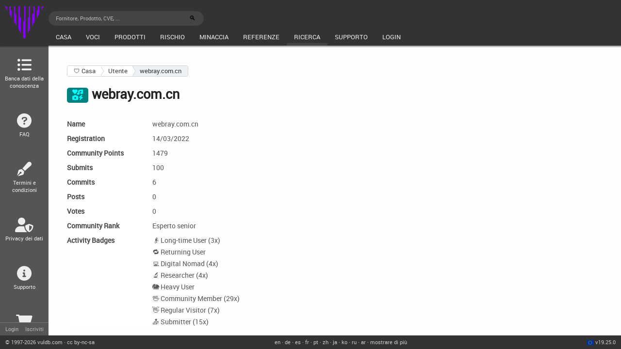

--- FILE ---
content_type: text/html; charset=UTF-8
request_url: https://vuldb.com/it/?user.24778
body_size: 13239
content:
<!DOCTYPE html><html lang="it"><head><meta charset="utf-8"><title>webray.com.cn</title><meta name="keywords" content="VulDB,Vulnerability,Vulnerability Database,Vulnerability Data Feed,VDB,VulnDB,CVE,NVD,EUVD,Cyber Threat Intelligence,Hack,Hacking,IT-Security,Information Security,Infosec,Cybersecurity,Exploit,Exploiting,Open-Source" /><meta name="description" content="Un database sulla vulnerabilit&agrave; con libero accesso. I nostri esperti documentano giornalmente i nuovi punti di vulnerablit&agrave;." /><meta name="robots" content="all" /><meta name="revisit-after" content="30 days" /><meta name="viewport" content="width=device-width,initial-scale=1,maximum-scale=1,viewport-fit=cover" /><link rel="preload" href="/_thm/style-20250630.min.css" as="style"><link rel="preload" href="/_thm/fontawesome-6.1.1/css/all.min.css" as="style"><link rel="stylesheet" href="/_thm/style-20250630.min.css" type="text/css" media="all" /><link rel="stylesheet" href="/_thm/fontawesome-6.1.1/css/all.min.css" type="text/css" media="all" /><link rel="icon" type="image/png" sizes="16x16" href="/favicon-16x16.png"><link rel="icon" type="image/png" sizes="32x32" href="/favicon-32x32.png"><link rel="apple-touch-icon" sizes="180x180" href="/apple-touch-icon.png"><link rel="manifest" href="/site.webmanifest"><link rel="mask-icon" href="/safari-pinned-tab.svg" color="#555"><meta name="msapplication-TileColor" content="#555"><script src="/_js/sorttable.min.js"></script><script src="/_js/chart-2.7.3.min.js"></script><link rel="alternate" hreflang="en" href="https://vuldb.com/?user.24778" /><link rel="alternate" hreflang="de" href="https://vuldb.com/de/?user.24778" /><link rel="alternate" hreflang="es" href="https://vuldb.com/es/?user.24778" /><link rel="alternate" hreflang="fr" href="https://vuldb.com/fr/?user.24778" /><link rel="alternate" hreflang="pt" href="https://vuldb.com/pt/?user.24778" /><link rel="alternate" hreflang="zh" href="https://vuldb.com/zh/?user.24778" /><link rel="alternate" hreflang="ja" href="https://vuldb.com/ja/?user.24778" /><link rel="alternate" hreflang="ko" href="https://vuldb.com/ko/?user.24778" /><link rel="alternate" hreflang="ru" href="https://vuldb.com/ru/?user.24778" /><link rel="alternate" hreflang="ar" href="https://vuldb.com/ar/?user.24778" /><link rel="alternate" hreflang="sv" href="https://vuldb.com/sv/?user.24778" /><link rel="alternate" hreflang="nl" href="https://vuldb.com/nl/?user.24778" /><link rel="alternate" hreflang="da" href="https://vuldb.com/da/?user.24778" /><link rel="alternate" hreflang="no" href="https://vuldb.com/no/?user.24778" /><link rel="alternate" hreflang="fi" href="https://vuldb.com/fi/?user.24778" /><link rel="alternate" hreflang="is" href="https://vuldb.com/is/?user.24778" /><link rel="alternate" hreflang="hr" href="https://vuldb.com/hr/?user.24778" /><link rel="alternate" hreflang="bs" href="https://vuldb.com/bs/?user.24778" /><link rel="alternate" hreflang="sr" href="https://vuldb.com/sr/?user.24778" /><link rel="alternate" hreflang="mk" href="https://vuldb.com/mk/?user.24778" /><link rel="alternate" hreflang="sq" href="https://vuldb.com/sq/?user.24778" /><link rel="alternate" hreflang="tr" href="https://vuldb.com/tr/?user.24778" /><link rel="alternate" hreflang="ro" href="https://vuldb.com/ro/?user.24778" /><link rel="alternate" hreflang="cs" href="https://vuldb.com/cs/?user.24778" /><link rel="alternate" hreflang="uk" href="https://vuldb.com/uk/?user.24778" /><link rel="alternate" hreflang="bg" href="https://vuldb.com/bg/?user.24778" /><link rel="alternate" hreflang="pl" href="https://vuldb.com/pl/?user.24778" /><link rel="alternate" hreflang="hu" href="https://vuldb.com/hu/?user.24778" /><link rel="alternate" hreflang="et" href="https://vuldb.com/et/?user.24778" /><link rel="alternate" hreflang="lv" href="https://vuldb.com/lv/?user.24778" /><link rel="alternate" hreflang="lt" href="https://vuldb.com/lt/?user.24778" /><link rel="alternate" hreflang="he" href="https://vuldb.com/he/?user.24778" /><link rel="alternate" hreflang="fa" href="https://vuldb.com/fa/?user.24778" /><link rel="alternate" hreflang="ku" href="https://vuldb.com/ku/?user.24778" /><link rel="alternate" hreflang="ug" href="https://vuldb.com/ug/?user.24778" /><link rel="alternate" hreflang="el" href="https://vuldb.com/el/?user.24778" /><link rel="alternate" hreflang="ka" href="https://vuldb.com/ka/?user.24778" /><link rel="alternate" hreflang="kk" href="https://vuldb.com/kk/?user.24778" /><link rel="alternate" hreflang="az" href="https://vuldb.com/az/?user.24778" /><link rel="alternate" hreflang="tg" href="https://vuldb.com/tg/?user.24778" /><link rel="alternate" hreflang="hi" href="https://vuldb.com/hi/?user.24778" /><link rel="alternate" hreflang="ne" href="https://vuldb.com/ne/?user.24778" /><link rel="alternate" hreflang="si" href="https://vuldb.com/si/?user.24778" /><link rel="alternate" hreflang="ps" href="https://vuldb.com/ps/?user.24778" /><link rel="alternate" hreflang="mn" href="https://vuldb.com/mn/?user.24778" /><link rel="alternate" hreflang="vi" href="https://vuldb.com/vi/?user.24778" /><link rel="alternate" hreflang="th" href="https://vuldb.com/th/?user.24778" /><link rel="alternate" hreflang="lo" href="https://vuldb.com/lo/?user.24778" /><link rel="alternate" hreflang="km" href="https://vuldb.com/km/?user.24778" /><link rel="alternate" hreflang="my" href="https://vuldb.com/my/?user.24778" /><link rel="alternate" hreflang="id" href="https://vuldb.com/id/?user.24778" /><link rel="alternate" hreflang="ms" href="https://vuldb.com/ms/?user.24778" /><link rel="alternate" hreflang="am" href="https://vuldb.com/am/?user.24778" /><link rel="alternate" hreflang="sw" href="https://vuldb.com/sw/?user.24778" /><link rel="alternate" hreflang="zu" href="https://vuldb.com/zu/?user.24778" /><link rel="alternate" hreflang="xh" href="https://vuldb.com/xh/?user.24778" /><link rel="alternate" hreflang="ti" href="https://vuldb.com/ti/?user.24778" /><link rel="alternate" hreflang="ig" href="https://vuldb.com/ig/?user.24778" /><link rel="alternate" hreflang="yo" href="https://vuldb.com/yo/?user.24778" /><link rel="alternate" hreflang="so" href="https://vuldb.com/so/?user.24778" /><link rel="alternate" hreflang="sd" href="https://vuldb.com/sd/?user.24778" /><link rel="alternate" hreflang="uz" href="https://vuldb.com/uz/?user.24778" /><link rel="alternate" hreflang="tl" href="https://vuldb.com/tl/?user.24778" /><link rel="alternate" hreflang="ur" href="https://vuldb.com/ur/?user.24778" /><link rel="alternate" hreflang="bn" href="https://vuldb.com/bn/?user.24778" /><link rel="alternate" hreflang="tk" href="https://vuldb.com/tk/?user.24778" /><link rel="alternate" hreflang="ht" href="https://vuldb.com/ht/?user.24778" /><link rel="alternate" hreflang="ha" href="https://vuldb.com/ha/?user.24778" /><link rel="alternate" hreflang="sn" href="https://vuldb.com/sn/?user.24778" /><link rel="alternate" hreflang="qu" href="https://vuldb.com/qu/?user.24778" /><link rel="alternate" hreflang="gn" href="https://vuldb.com/gn/?user.24778" /><link rel="alternate" hreflang="pa" href="https://vuldb.com/pa/?user.24778" /><link rel="alternate" hreflang="mr" href="https://vuldb.com/mr/?user.24778" /><link rel="alternate" hreflang="ta" href="https://vuldb.com/ta/?user.24778" /><link rel="alternate" hreflang="gu" href="https://vuldb.com/gu/?user.24778" /><link rel="alternate" hreflang="kn" href="https://vuldb.com/kn/?user.24778" /><link rel="alternate" hreflang="te" href="https://vuldb.com/te/?user.24778" /><link rel="alternate" hreflang="ml" href="https://vuldb.com/ml/?user.24778" /><link rel="alternate" hreflang="ch" href="https://vuldb.com/ch/?user.24778" /><link rel="alternate" hreflang="rm" href="https://vuldb.com/rm/?user.24778" /><link rel="alternate" hreflang="fy" href="https://vuldb.com/fy/?user.24778" /><link rel="alternate" hreflang="lb" href="https://vuldb.com/lb/?user.24778" /><link rel="alternate" hreflang="mt" href="https://vuldb.com/mt/?user.24778" /><link rel="alternate" hreflang="ga" href="https://vuldb.com/ga/?user.24778" /><link rel="alternate" hreflang="cy" href="https://vuldb.com/cy/?user.24778" /><link rel="alternate" hreflang="br" href="https://vuldb.com/br/?user.24778" /><link rel="alternate" hreflang="gv" href="https://vuldb.com/gv/?user.24778" /><link rel="alternate" hreflang="rw" href="https://vuldb.com/rw/?user.24778" /><link rel="alternate" hreflang="rn" href="https://vuldb.com/rn/?user.24778" /><link rel="alternate" hreflang="ny" href="https://vuldb.com/ny/?user.24778" /><link rel="alternate" hreflang="ff" href="https://vuldb.com/ff/?user.24778" /><link rel="alternate" hreflang="bm" href="https://vuldb.com/bm/?user.24778" /><link rel="alternate" hreflang="wo" href="https://vuldb.com/wo/?user.24778" /><link rel="alternate" hreflang="tn" href="https://vuldb.com/tn/?user.24778" /><link rel="alternate" hreflang="st" href="https://vuldb.com/st/?user.24778" /><link rel="alternate" hreflang="ay" href="https://vuldb.com/ay/?user.24778" /><link rel="alternate" hreflang="mi" href="https://vuldb.com/mi/?user.24778" /><link rel="alternate" hreflang="sm" href="https://vuldb.com/sm/?user.24778" /><link rel="alternate" hreflang="or" href="https://vuldb.com/or/?user.24778" /><link rel="alternate" hreflang="ak" href="https://vuldb.com/ak/?user.24778" /><link rel="alternate" hreflang="ln" href="https://vuldb.com/ln/?user.24778" /><link rel="alternate" hreflang="kg" href="https://vuldb.com/kg/?user.24778" /><link rel="alternate" hreflang="ee" href="https://vuldb.com/ee/?user.24778" /><link rel="alternate" hreflang="hy" href="https://vuldb.com/hy/?user.24778" /><link rel="alternate" hreflang="ky" href="https://vuldb.com/ky/?user.24778" /><link rel="alternate" hreflang="ks" href="https://vuldb.com/ks/?user.24778" /><link rel="alternate" hreflang="bo" href="https://vuldb.com/bo/?user.24778" /><link rel="alternate" hreflang="co" href="https://vuldb.com/co/?user.24778" /><link rel="alternate" hreflang="oc" href="https://vuldb.com/oc/?user.24778" /><link rel="alternate" hreflang="ca" href="https://vuldb.com/ca/?user.24778" /><link rel="alternate" hreflang="gl" href="https://vuldb.com/gl/?user.24778" /><link rel="alternate" hreflang="fj" href="https://vuldb.com/fj/?user.24778" /><link rel="alternate" hreflang="to" href="https://vuldb.com/to/?user.24778" /><link rel="alternate" hreflang="bi" href="https://vuldb.com/bi/?user.24778" /><link rel="alternate" type="application/rss+xml" title="Recente" href="/it/?rss.recent" /><link rel="alternate" type="application/rss+xml" title="Aggiornamenti" href="/it/?rss.updates" /><link rel="alternate" type="application/rss+xml" title="Invia" href="/it/?rss.submits" /><link rel="alternate" type="application/rss+xml" title="Log delle modifiche" href="/it/?rss.changelog" /></head><body><div id="app"><header id="app-header"><nav id="app-nav"><div id="menuwrapper"><div id="menu"><div id="logo" class="hideonphone hideonphone_h" title="VulDB"><a href="?"><img src="/_thm/vuldb.png" alt="VulDB"></a></div><div id="menubox"><form id="search_nav" class="hideonphone_h hideonphone" method="post" action="?search"><input type="text" name="search" maxlength="255" placeholder="Fornitore, Prodotto, CVE, ..." autocomplete="on" ><input type="hidden" name="csrftoken" value="veV{~7LS$+5mw}8UTdy_qfo-W4_i4{.tObAH"><input type="submit" class="hideonphone buttoninsidetextbox" value="&#128269;"></form><div id="mainmenu"><ul class="top-level-menu"><li><div><a href="?"><div class="m_txt">Casa</div></a></div><ul class="second-level-menu"><li><a href="?"><div class="m_txt">Visione d'ensemble</div></a></li><li><a href="?live.recent"><div class="m_txt">Live Recent</div></a></li><li><a href="?live.updates"><div class="m_txt">Live Updates</div></a></li><li><a href="?live.archive"><div class="m_txt">Live Archive</div></a></li><li><a href="?live.commits"><div class="m_txt">Live Commits</div></a></li><li><a href="?live.submits"><div class="m_txt">Live Submits</div></a></li></ul></li><li><div><a href="?recent"><div class="m_txt">Voci</div></a></div><ul class="second-level-menu"><li><a href="?recent"><div class="m_txt">Recente</div></a></li><li><a href="?updates"><div class="m_txt">Aggiornamenti</div></a></li><li class="hideonphonesmall"><a href="?commits"><div class="m_txt">Commits</div></a></li><li><a href="?archive"><div class="m_txt">Archivio</div></a></li><li><a href="?cna"><div class="m_txt">CNA</div></a></li><li><a href="?stats"><div class="m_txt">Statistiche</div></a></li><li class="hideonphone"><a href="?submits"><div class="m_txt">Invia</div></a></li><li class="hideonphone"><a href="?id.add"><div class="m_txt">Aggiungi</div></a></li></ul></li><li class="hideontablet"><div><a href="?product"><div class="m_txt">Prodotti</div></a></div><ul class="second-level-menu"><li><a href="?vendor"><div class="m_txt">Fornitore</div></a></li><li><a href="?product"><div class="m_txt">Prodotto</div></a></li><li><a href="?type"><div class="m_txt">Genere</div></a></li></ul></li><li class="hideonphone"><div><a href="?cvssv3"><div class="m_txt">Rischio</div></a></div><ul class="second-level-menu"><li><a href="?cvssv4"><div class="m_txt">CVSS v4</div></a></li><li><a href="?cvssv3"><div class="m_txt">CVSS v3</div></a></li><li><a href="?cvssv2"><div class="m_txt">CVSS v2</div></a></li><li><a href="?risk"><div class="m_txt">Rischi</div></a></li><li><a href="?exploits"><div class="m_txt">Exploit</div></a></li><li><a href="?kev"><div class="m_txt">KEV</div></a></li></ul></li><li class="hideonphone"><div><a href="?cti"><div class="m_txt">Minaccia</div></a></div><ul class="second-level-menu"><li class="hideonphonesmall"><a href="?cti.analyze"><div class="m_txt">Analisi</div></a></li><li><a href="?activities"><div class="m_txt">Attività</div></a></li><li><a href="?events"><div class="m_txt">Eventi</div></a></li><li><a href="?actor"><div class="m_txt">Attori</div></a></li><li><a href="?ip"><div class="m_txt">Indirizzi IP</div></a></li><li><a href="?country"><div class="m_txt">Nazione</div></a></li><li><a href="?sector"><div class="m_txt">Settore</div></a></li><li><a href="?exploitprices"><div class="m_txt">Prezzi exploit</div></a></li></ul></li><li class="hideontablet"><div><a href="?references"><div class="m_txt">Referenze</div></a></div><ul class="second-level-menu"><li><a href="?references"><div class="m_txt">Referenze</div></a></li><li><a href="?cwe"><div class="m_txt">CWE</div></a></li><li><a href="?tools"><div class="m_txt">Utensili</div></a></li><li><a href="?videos"><div class="m_txt">Video</div></a></li><li><a href="?googlehacking"><div class="m_txt">Google Hacking</div></a></li><li><a href="?export"><div class="m_txt">Esportazioni</div></a></li></ul></li><li class="hideonphonesmall"><div class="m_a"><a href="?search"><div class="m_txt">Ricerca</div></a></div><ul class="second-level-menu"><li><form id="search_menu" method="post" action="?search"><div><input type="text" name="search" maxlength="255" placeholder="Digitare qui..." autocomplete="off" ><input type="hidden" name="csrftoken" value="veV{~7LS$+5mw}8UTdy_qfo-W4_i4{.tObAH"></div></form></li><li><a href="?search"><div class="m_txt">Ricerca</div></a></li><li class="hideonphonesmall"><a href="?search.advanced"><div class="m_txt">Ricerca avanzata</div></a></li><li><a href="?user"><div class="m_txt">Utente</div></a></li><li class="hideonphone"><a href="?feeds"><div class="m_txt">Feed</div></a></li><li><a href="?kb.api"><div class="m_txt">API</div></a></li></ul></li><li class="hideonphablet"><div><a href="?kb"><div class="m_txt">Supporto</div></a></div><ul class="second-level-menu"><li><a href="?kb"><div class="m_txt">Banca dati della conoscenza</div></a></li><li><a href="?kb.faq"><div class="m_txt">FAQ</div></a></li><li><a href="?kb.changelog"><div class="m_txt">Log delle modifiche</div></a></li><li><a href="?kb.roadmap"><div class="m_txt">Tabella di marcia</div></a></li><li><a href="?status"><div class="m_txt">Stato</div></a></li><li><a href="?contact"><div class="m_txt">Contatto</div></a></li></ul></li><li class="hideonwatch"><div><a href="?login"><div class="m_txt">Login</div></a></div><ul class="second-level-menu"><li><a href="?login"><div class="m_txt">Login</div></a></li><li><a href="?signup"><div class="m_txt">Iscriviti</div></a></li><li><a href="?pay"><div class="m_txt">Acquista</div></a></li><li><a href="?kb.terms"><div class="m_txt">Termini di utilizzo</div></a></li><li><a href="?lang"><div class="m_txt">Lingua</div></a></li></ul></li></ul></div></div></div></div></nav></header><main id="app-main"><aside id="app-sidemenu" class="app-sidelement hideonphone"><ul><li><a href="?kb"><div class="icon fas fa-list-ul"></div><div class="icontext">Banca dati della conoscenza</div></a></li><li><a href="?kb.faq"><div class="icon fas fa-question-circle"></div><div class="icontext">FAQ</div></a></li><li><a href="?kb.terms"><div class="icon fas fa-pen-fancy"></div><div class="icontext">Termini e condizioni</div></a></li><li><a href="?kb.dataprivacy"><div class="icon fas fa-user-shield"></div><div class="icontext">Privacy dei dati</div></a></li><li><a href="?contact"><div class="icon fas fa-info-circle"></div><div class="icontext">Supporto</div></a></li><li><a href="?pay"><div class="icon fa-solid fa-cart-shopping"></div><div class="icontext">Acquista</div></a></li></ul><div id="usermenu" class="hideonphonesmall_h"><a href="?login">Login</a><a href="?signup">Iscriviti</a></div></aside><div id="container"><div id="content"><nav id="breadcrumbs" class="hideonphonesmall hideonphone_h"><a href="?" class="breadcrumbs-item">&#x1f6e1; Casa</a><a href="?user" class="breadcrumbs-item">Utente</a><div class="breadcrumbs-item breadcrumbs-item-isactive">webray.com.cn</div></nav><h1><div class="user-avatar fa-solid fa-icons aqua bg-teal"></div> webray.com.cn</h1><div class="tablewrapper"><table class="htable" style="min-width: 40%"><tr><th>Name</th><td>webray.com.cn</td></tr><tr><th>Registration</th><td>14/03/2022</td></tr><tr><th>Community Points</th><td>1479</td></tr><tr><th>Submits</th><td>100</td></tr><tr><th>Commits</th><td>6</td></tr><tr><th>Posts</th><td>0</td></tr><tr><th>Votes</th><td>0</td></tr><tr><th>Community Rank</th><td>Esperto senior</td></tr><tr><th>Activity Badges</th><td><div title="1 year an user (3.9 Totale)">&#x1F474; Long-time User (3x)</div><div title="Login after a break of several weeks">&#x1F501; Returning User</div><div title="3 different devices used for access (13 Totale)">&#x1F4BB; Digital Nomad (4x)</div><div title="100 views of vulnerability entries (440 Totale)">&#x1F52C; Researcher (4x)</div><div title="Too many access attempts">&#x1F418; Heavy User</div><div title="50 Community Points (1479 Totale)">&#x1F596; Community Member (29x)</div><div title="20 Logins (152 Totale)">&#x1F44B; Regular Visitor (7x)</div><div title="5 Submits (77 Totale)">&#128228; Submitter (15x)</div></td></tr></table></div><h2>Invia (100)</h2><div class="row"><section class="databox col"><header class="databox-header"><h2>Sequenza temporale</h2></header><main class="databox-content"><div class="nooverflow"><div class="chart"><canvas id="c_timeline_bar_202601221018_693" width="300" height="150" /></div><script>var c_timeline_bar_202601221018_693={"type":"bar","data":{"labels":["2022","2023","2024","2025","2026"],"datasets":[{"label":"Voci","data":[41,27,22,10,0],"backgroundColor":"rgba(0,51,204,0.4)"}]},"options":{"scaleShowVerticalLines":false,"scaleShowHorizontalLines":"false","customAtZeroYAxes":1,"responsive":true,"maintainAspectRatio":false,"legend":{"display":false},"scales":{"xAxes":[{"ticks":{"maxRotation":0},"gridLines":{"display":false},"display":true}],"yAxes":[{"gridLines":{"display":false},"display":true,"ticks":{"beginAtZero":true,"stepSize":""}}]}}};var c=document.getElementById("c_timeline_bar_202601221018_693").getContext("2d");window.myBar=new Chart(c, c_timeline_bar_202601221018_693);</script></div></main></section></div><div class="tablewrapper"><table class="sortable col1fitcontent col1thnbr col1tdnbr col1hideonphone col3thel col3tdel col3fitcontent col3hideonphablet col4thel col4tdel col4fitcontent col4hideontablet col5thel col5tdel col5fitcontent col5hideonphone col6thel col6tdel col6fitcontent col6hideonphablet col7thel col7tdel col7fitcontent col7hideonphonesmall"><tr><th title="Submit ID">ID</th><th>Titolo</th><th>Sottomissione</th><th>Moderazione</th><th>Voce</th><th title="Punti">P</th><th>Stato</th></tr><tr><td><a href="?submit.702950">702950</a></td><td><a href="?submit.702950">GitHub hfly 1.<wbr>0 Stored Cross-Site Scripting</a></td><td sorttable_customkey="1764299787" title="2 mesi fa"><a href="?submits.202511">28/11/2025</a></td><td sorttable_customkey="1765436455" title="13 days later"><a href="?recent.20251211">11/12/2025</a></td><td title="baowzh hfly fino a 638ff9abe9078bc977c132b37acbe1900b63491c upload_json.php imgFile escalationi di privilegi"><a href="?id.335860" class="symbol price4">335860</a></td><td><a href="?kb.points" class="symbol cvss1">20</a></td><td sorttable_customkey="1-1765436455"><a href="?kb.cvereserved" class="symbol cvss1">Accettato</a></td></tr><tr><td><a href="?submit.702949">702949</a></td><td><a href="?submit.702949">GitHub hfly 1.<wbr>0 Arbitrary file reading</a></td><td sorttable_customkey="1764299665" title="2 mesi fa"><a href="?submits.202511">28/11/2025</a></td><td sorttable_customkey="1765436453" title="13 days later"><a href="?recent.20251211">11/12/2025</a></td><td title="baowzh hfly fino a 638ff9abe9078bc977c132b37acbe1900b63491c download filename directory traversal"><a href="?id.335859" class="symbol price4">335859</a></td><td><a href="?kb.points" class="symbol cvss1">20</a></td><td sorttable_customkey="1-1765436453"><a href="?kb.cvereserved" class="symbol cvss1">Accettato</a></td></tr><tr><td><a href="?submit.702948">702948</a></td><td><a href="?submit.702948">GitHub hfly 1.<wbr>0 Arbitrary file deleteing</a></td><td sorttable_customkey="1764299607" title="2 mesi fa"><a href="?submits.202511">28/11/2025</a></td><td sorttable_customkey="1765436452" title="13 days later"><a href="?recent.20251211">11/12/2025</a></td><td title="baowzh hfly fino a 638ff9abe9078bc977c132b37acbe1900b63491c delfile filename directory traversal"><a href="?id.335858" class="symbol price4">335858</a></td><td><a href="?kb.points" class="symbol cvss1">20</a></td><td sorttable_customkey="1-1765436452"><a href="?kb.cvereserved" class="symbol cvss1">Accettato</a></td></tr><tr><td><a href="?submit.702943">702943</a></td><td><a href="?submit.702943">GitHub hfly 1.<wbr>0 Stored Cross-Site Scripting</a></td><td sorttable_customkey="1764299112" title="2 mesi fa"><a href="?submits.202511">28/11/2025</a></td><td sorttable_customkey="1765436451" title="13 days later"><a href="?recent.20251211">11/12/2025</a></td><td title="baowzh hfly fino a 638ff9abe9078bc977c132b37acbe1900b63491c advtext add cross site scripting"><a href="?id.335857" class="symbol price4">335857</a></td><td><a href="?kb.points" class="symbol cvss1">19</a></td><td sorttable_customkey="1-1765436451"><a href="?kb.cvereserved" class="symbol cvss1">Accettato</a></td></tr><tr><td><a href="?submit.498432">498432</a></td><td><a href="?submit.498432">mayuri_k Best employee management system 1.<wbr>0 Exposure of Access Control List Files to an Unauthorized Control</a></td><td sorttable_customkey="1739271806" title="11 mesi fa"><a href="?submits.202502">11/02/2025</a></td><td sorttable_customkey="1740293518" title="12 days later"><a href="?recent.20250223">23/02/2025</a></td><td title="SourceCodester Best Employee Management System 1.0 /admin/salary_slip.php ID escalationi di privilegi"><a href="?id.296597" class="symbol price4">296597</a></td><td><a href="?kb.points" class="symbol cvss1">20</a></td><td sorttable_customkey="1-1740293518"><a href="?kb.cvereserved" class="symbol cvss1">Accettato</a></td></tr><tr><td><a href="?submit.498421">498421</a></td><td><a href="?submit.498421">mayuri_k Best employee management system 1.<wbr>0 Information Disclosure</a></td><td sorttable_customkey="1739271103" title="11 mesi fa"><a href="?submits.202502">11/02/2025</a></td><td sorttable_customkey="1740293517" title="12 days later"><a href="?recent.20250223">23/02/2025</a></td><td title="SourceCodester Best Employee Management System 1.0 backups.php rivelazione di informazioni"><a href="?id.296596" class="symbol price4">296596</a></td><td><a href="?kb.points" class="symbol cvss1">20</a></td><td sorttable_customkey="1-1740293517"><a href="?kb.cvereserved" class="symbol cvss1">Accettato</a></td></tr><tr><td><a href="?submit.498188">498188</a></td><td><a href="?submit.498188">mayuri_k Best church management software 1.<wbr>0 Delete any file</a></td><td sorttable_customkey="1739253696" title="12 mesi fa"><a href="?submits.202502">11/02/2025</a></td><td sorttable_customkey="1740262933" title="12 days later"><a href="?recent.20250222">22/02/2025</a></td><td title="SourceCodester Best Church Management Software 1.0 profile_crud.php old_cat_img"><a href="?id.296594" class="symbol price4">296594</a></td><td><a href="?kb.points" class="symbol cvss1">20</a></td><td sorttable_customkey="1-1740262933"><a href="?kb.cvereserved" class="symbol cvss1">Accettato</a></td></tr><tr><td><a href="?submit.497891">497891</a></td><td><a href="?submit.497891">mayuri_k Best church management software 1.<wbr>0 Unrestricted Upload</a></td><td sorttable_customkey="1739244525" title="12 mesi fa"><a href="?submits.202502">11/02/2025</a></td><td sorttable_customkey="1740262931" title="12 days later"><a href="?recent.20250222">22/02/2025</a></td><td title="SourceCodester Best Church Management Software 1.0 asset_crud.php photo1 escalationi di privilegi"><a href="?id.296593" class="symbol price4">296593</a></td><td><a href="?kb.points" class="symbol cvss1">20</a></td><td sorttable_customkey="1-1740262931"><a href="?kb.cvereserved" class="symbol cvss1">Accettato</a></td></tr><tr><td><a href="?submit.497883">497883</a></td><td><a href="?submit.497883">mayuri_k Best church management software 1.<wbr>0 Doubled Character XSS Manipulations</a></td><td sorttable_customkey="1739242256" title="12 mesi fa"><a href="?submits.202502">11/02/2025</a></td><td sorttable_customkey="1740262930" title="12 days later"><a href="?recent.20250222">22/02/2025</a></td><td title="SourceCodester Best Church Management Software 1.0 /admin/redirect.php a cross site scripting"><a href="?id.296592" class="symbol price4">296592</a></td><td><a href="?kb.points" class="symbol cvss1">20</a></td><td sorttable_customkey="1-1740262930"><a href="?kb.cvereserved" class="symbol cvss1">Accettato</a></td></tr><tr><td><a href="?submit.497868">497868</a></td><td><a href="?submit.497868">mayuri_k Best church management software 1.<wbr>0 SQL Injection</a></td><td sorttable_customkey="1739239680" title="12 mesi fa"><a href="?submits.202502">11/02/2025</a></td><td sorttable_customkey="1740262928" title="12 days later"><a href="?recent.20250222">22/02/2025</a></td><td title="SourceCodester Best Church Management Software 1.0 /fpassword.php email iniezione SQL"><a href="?id.296591" class="symbol price4">296591</a></td><td><a href="?kb.points" class="symbol cvss1">20</a></td><td sorttable_customkey="1-1740262928"><a href="?kb.cvereserved" class="symbol cvss1">Accettato</a></td></tr><tr><td><a href="?submit.411502">411502</a></td><td><a href="?submit.411502">SourceCodester Best house rental management system project in php admin_class.<wbr>php update_account​ function 4/<wbr>15 SQL Injection</a></td><td sorttable_customkey="1726803039" title="1 Anno fa"><a href="?submits.202409">20/09/2024</a></td><td sorttable_customkey="1726821161" title="5 hours later"><a href="?recent.20240920">20/09/2024</a></td><td title="SourceCodester Best House Rental Management System 1.0 ajax.php?action=update_account firstname/lastname/email iniezione SQL"><a href="?id.278212" class="symbol price4">278212</a></td><td><a href="?kb.points" class="symbol cvss1">16</a></td><td sorttable_customkey="1-1726821161"><a href="?kb.cvereserved" class="symbol cvss1">Accettato</a></td></tr><tr><td><a href="?submit.411471">411471</a></td><td><a href="?submit.411471">SourceCodester Best house rental management system signup time-based SQL injection Vulnerability.<wbr> 4/<wbr>15 SQL Injection</a></td><td sorttable_customkey="1726799909" title="1 Anno fa"><a href="?submits.202409">20/09/2024</a></td><td sorttable_customkey="1726820416" title="6 hours later"><a href="?recent.20240920">20/09/2024</a></td><td title="SourceCodester Best House Rental Management System 1.0 /ajax.php?action=signup firstname/lastname/email iniezione SQL"><a href="?id.278210" class="symbol price4">278210</a></td><td><a href="?kb.points" class="symbol cvss1">16</a></td><td sorttable_customkey="1-1726820416"><a href="?kb.cvereserved" class="symbol cvss1">Accettato</a></td></tr><tr><td><a href="?submit.411113">411113</a></td><td><a href="?submit.411113">SourceCodester Best house rental management system project in php 4/<wbr>15 SQL Injection</a></td><td sorttable_customkey="1726727425" title="1 Anno fa"><a href="?submits.202409">19/09/2024</a></td><td sorttable_customkey="1726911903" title="2 days later"><a href="?recent.20240921">21/09/2024</a></td><td title="SourceCodester Best House Rental Management System fino a 1.0 manage_payment.php ID iniezione SQL"><a href="?id.266277" class="symbol price4">266277</a></td><td><a href="?kb.points" class="symbol cvss10">0</a></td><td sorttable_customkey="2-1726911903" title="Too similar to an existing entry"><a href="?kb.duplicates" class="symbol cvss8">Duplicato</a></td></tr><tr><td><a href="?submit.410977">410977</a></td><td><a href="?submit.410977">SourceCodester Best house rental management system project in php 4/<wbr>15 XSS</a></td><td sorttable_customkey="1726716278" title="1 Anno fa"><a href="?submits.202409">19/09/2024</a></td><td sorttable_customkey="1726818523" title="1 day later"><a href="?recent.20240920">20/09/2024</a></td><td title="SourceCodester Best House Rental Management System 1.0 ajax.php?action=save_category Nome cross site scripting"><a href="?id.278203" class="symbol price4">278203</a></td><td><a href="?kb.points" class="symbol cvss1">19</a></td><td sorttable_customkey="1-1726818523"><a href="?kb.cvereserved" class="symbol cvss1">Accettato</a></td></tr><tr><td><a href="?submit.410397">410397</a></td><td><a href="?submit.410397">SourceCodester Best house rental management system project in php 4/<wbr>15 SQL Injection</a></td><td sorttable_customkey="1726653400" title="1 Anno fa"><a href="?submits.202409">18/09/2024</a></td><td sorttable_customkey="1726762429" title="1 day later"><a href="?recent.20240919">19/09/2024</a></td><td title="SourceCodester Best House Rental Management System 1.0 admin_class.php login Nome utente iniezione SQL"><a href="?id.268767" class="symbol price4">268767</a></td><td><a href="?kb.points" class="symbol cvss10">0</a></td><td sorttable_customkey="2-1726762429" title="Too similar to an existing entry"><a href="?kb.duplicates" class="symbol cvss8">Duplicato</a></td></tr><tr><td><a href="?submit.389263">389263</a></td><td title="embargo"><a href="?submit.389263"><span class="blur">Xxxxxxxxxxxxxx Xxxxxxxx Xxxxxxx Xxx X.x Xxxxxx Xxxxx-xxxx Xxxxxxxxx</span></a></td><td sorttable_customkey="1723432207" title="1 Anno fa"><a href="?submits.202408">12/08/2024</a></td><td sorttable_customkey="1723564922" title="2 days later"><a href="?recent.20240813">13/08/2024</a></td><td><div class="symbol undefined">&nbsp;</div></td><td><a href="?kb.points" class="symbol cvss10">0</a></td><td sorttable_customkey="3-1723564922"><a href="?kb.cverejected" class="symbol cvss10">Respinto</a></td></tr><tr><td><a href="?submit.389255">389255</a></td><td><a href="?submit.389255">Leads Manager Tool 1.<wbr>0 Stored Cross-Site Scripting</a></td><td sorttable_customkey="1723429899" title="1 Anno fa"><a href="?submits.202408">12/08/2024</a></td><td sorttable_customkey="1723564809" title="2 days later"><a href="?recent.20240813">13/08/2024</a></td><td title="SourceCodester Leads Manager Tool 1.0 Add Leads /endpoint/add-leads.php leads_name/phone_number cross site scripting"><a href="?id.274065" class="symbol price4">274065</a></td><td><a href="?kb.points" class="symbol cvss10">0</a></td><td sorttable_customkey="2-1723564809" title="Too similar to an existing entry"><a href="?kb.duplicates" class="symbol cvss8">Duplicato</a></td></tr><tr><td><a href="?submit.290299">290299</a></td><td><a href="?submit.290299">Computer Inventory System SQL Injection Computer Inventory System SQL Injection 1 SQL Injection</a></td><td sorttable_customkey="1709175169" title="2 anni fa"><a href="?submits.202402">29/02/2024</a></td><td sorttable_customkey="1709277396" title="1 day later"><a href="?recent.20240301">01/03/2024</a></td><td title="SourceCodester Computer Inventory System 1.0 delete-computer.php computer iniezione SQL"><a href="?id.255382" class="symbol price4">255382</a></td><td><a href="?kb.points" class="symbol cvss10">0</a></td><td sorttable_customkey="2-1709277396" title="Too similar to an existing entry"><a href="?kb.duplicates" class="symbol cvss8">Duplicato</a></td></tr><tr><td><a href="?submit.290298">290298</a></td><td><a href="?submit.290298">Computer Inventory System Computer Inventory System 1 Stored Cross-Site Scripting(XSS)</a></td><td sorttable_customkey="1709175131" title="2 anni fa"><a href="?submits.202402">29/02/2024</a></td><td sorttable_customkey="1709277407" title="1 day later"><a href="?recent.20240301">01/03/2024</a></td><td title="SourceCodester Computer Inventory System 1.0 update-computer.php model cross site scripting"><a href="?id.255383" class="symbol price4">255383</a></td><td><a href="?kb.points" class="symbol cvss10">0</a></td><td sorttable_customkey="2-1709277407" title="Too similar to an existing entry"><a href="?kb.duplicates" class="symbol cvss8">Duplicato</a></td></tr><tr><td><a href="?submit.290274">290274</a></td><td><a href="?submit.290274">FAQ Management System SQL Injection FAQ Management System SQL Injection 1 SQL Injection</a></td><td sorttable_customkey="1709172458" title="2 anni fa"><a href="?submits.202402">29/02/2024</a></td><td sorttable_customkey="1709278010" title="1 day later"><a href="?recent.20240301">01/03/2024</a></td><td title="SourceCodester FAQ Management System 1.0 /endpoint/delete-faq.php iniezione SQL"><a href="?id.255384" class="symbol price4">255384</a></td><td><a href="?kb.points" class="symbol cvss10">0</a></td><td sorttable_customkey="2-1709278010" title="Too similar to an existing entry"><a href="?kb.duplicates" class="symbol cvss8">Duplicato</a></td></tr><tr><td><a href="?submit.290273">290273</a></td><td><a href="?submit.290273">FAQ Management System FAQ Management System 1 Stored Cross-Site Scripting(XSS)</a></td><td sorttable_customkey="1709172373" title="2 anni fa"><a href="?submits.202402">29/02/2024</a></td><td sorttable_customkey="1709278022" title="1 day later"><a href="?recent.20240301">01/03/2024</a></td><td title="SourceCodester FAQ Management System 1.0 Update FAQ Frequently Asked Question cross site scripting"><a href="?id.255386" class="symbol price4">255386</a></td><td><a href="?kb.points" class="symbol cvss1">13</a></td><td sorttable_customkey="1-1709278022"><a href="?kb.cvereserved" class="symbol cvss1">Accettato</a></td></tr><tr><td><a href="?submit.288852">288852</a></td><td><a href="?submit.288852">oretnom23  Online Learning System V2  v1.<wbr>0 XSS</a></td><td sorttable_customkey="1709031119" title="2 anni fa"><a href="?submits.202402">27/02/2024</a></td><td sorttable_customkey="1709133778" title="1 day later"><a href="?recent.20240228">28/02/2024</a></td><td title="SourceCodester Online Learning System V2 1.0 /index.php page cross site scripting"><a href="?id.255126" class="symbol price4">255126</a></td><td><a href="?kb.points" class="symbol cvss1">19</a></td><td sorttable_customkey="1-1709133778"><a href="?kb.cvereserved" class="symbol cvss1">Accettato</a></td></tr><tr><td><a href="?submit.288057">288057</a></td><td><a href="?submit.288057">Walterjnr1 Web-Based Student Clearance System v1.<wbr>0 XSS</a></td><td sorttable_customkey="1708934374" title="2 anni fa"><a href="?submits.202402">26/02/2024</a></td><td sorttable_customkey="1709024473" title="1 day later"><a href="?recent.20240227">27/02/2024</a></td><td title="SourceCodester Web-Based Student Clearance System 1.0 Edit User Profile Page /admin/edit-admin.php Fullname iniezione SQL"><a href="?id.254864" class="symbol price4">254864</a></td><td><a href="?kb.points" class="symbol cvss1">19</a></td><td sorttable_customkey="1-1709024473"><a href="?kb.cvereserved" class="symbol cvss1">Accettato</a></td></tr><tr><td><a href="?submit.288037">288037</a></td><td><a href="?submit.288037">Walterjnr1 Web-Based Student Clearance System v1.<wbr>0 Arbitrary File Upload</a></td><td sorttable_customkey="1708933427" title="2 anni fa"><a href="?submits.202402">26/02/2024</a></td><td sorttable_customkey="1709024470" title="1 day later"><a href="?recent.20240227">27/02/2024</a></td><td title="SourceCodester Web-Based Student Clearance System 1.0 /Admin/login.php txtpassword iniezione SQL"><a href="?id.254863" class="symbol price4">254863</a></td><td><a href="?kb.points" class="symbol cvss1">19</a></td><td sorttable_customkey="1-1709024470"><a href="?kb.cvereserved" class="symbol cvss1">Accettato</a></td></tr><tr><td><a href="?submit.288029">288029</a></td><td><a href="?submit.288029">Walterjnr1 Web-Based Student Clearance System v1.<wbr>0 Arbitrary File Upload</a></td><td sorttable_customkey="1708932779" title="2 anni fa"><a href="?submits.202402">26/02/2024</a></td><td sorttable_customkey="1709133265" title="2 days later"><a href="?recent.20240228">28/02/2024</a></td><td title="SourceCodester Web-Based Student Clearance System 1.0 Photo edit-photo.php escalationi di privilegi"><a href="?id.210367" class="symbol price4">210367</a></td><td><a href="?kb.points" class="symbol cvss10">0</a></td><td sorttable_customkey="2-1709133265" title="Too similar to an existing entry"><a href="?kb.duplicates" class="symbol cvss8">Duplicato</a></td></tr><tr><td><a href="?submit.287953">287953</a></td><td><a href="?submit.287953">mayuri_k Free and Open Source inventory management system v1.<wbr>0 SQL injections</a></td><td sorttable_customkey="1708927614" title="2 anni fa"><a href="?submits.202402">26/02/2024</a></td><td sorttable_customkey="1709019947" title="1 day later"><a href="?recent.20240227">27/02/2024</a></td><td title="SourceCodester Free and Open Source Inventory Management System 1.0 search_sales_report.php Cliente iniezione SQL"><a href="?id.254861" class="symbol price4">254861</a></td><td><a href="?kb.points" class="symbol cvss1">20</a></td><td sorttable_customkey="1-1709019947"><a href="?kb.cvereserved" class="symbol cvss1">Accettato</a></td></tr><tr><td><a href="?submit.286693">286693</a></td><td title="embargo"><a href="?submit.286693"><span class="blur">Xxxxxx_x Xxxx Xxxxxxx Xxxxxxxxxx Xxxxxx  / Xxx</span></a></td><td sorttable_customkey="1708683993" title="2 anni fa"><a href="?submits.202402">23/02/2024</a></td><td sorttable_customkey="1708686514" title="42 minutes later"><a href="?recent.20240223">23/02/2024</a></td><td><div class="symbol undefined">&nbsp;</div></td><td><a href="?kb.points" class="symbol cvss10">0</a></td><td sorttable_customkey="3-1708686514"><a href="?kb.cverejected" class="symbol cvss10">Respinto</a></td></tr><tr><td><a href="?submit.286692">286692</a></td><td title="embargo"><a href="?submit.286692"><span class="blur">Xxxxxx_x Xxxx Xxxxxxx Xxxxxxxxxx Xxxxxx  / Xxx Xxxxxxxxxx</span></a></td><td sorttable_customkey="1708683983" title="2 anni fa"><a href="?submits.202402">23/02/2024</a></td><td sorttable_customkey="1708686511" title="42 minutes later"><a href="?recent.20240223">23/02/2024</a></td><td><div class="symbol undefined">&nbsp;</div></td><td><a href="?kb.points" class="symbol cvss10">0</a></td><td sorttable_customkey="3-1708686511"><a href="?kb.cverejected" class="symbol cvss10">Respinto</a></td></tr><tr><td><a href="?submit.286687">286687</a></td><td><a href="?submit.286687">oretnom23 Simple Student Attendance System /<wbr> XSS</a></td><td sorttable_customkey="1708682412" title="2 anni fa"><a href="?submits.202402">23/02/2024</a></td><td sorttable_customkey="1708686405" title="1 hour later"><a href="?recent.20240223">23/02/2024</a></td><td title="SourceCodester Simple Student Attendance System 1.0 ?page=attendance&amp;class_id=1 class_date cross site scripting"><a href="?id.254625" class="symbol price4">254625</a></td><td><a href="?kb.points" class="symbol cvss1">19</a></td><td sorttable_customkey="1-1708686405"><a href="?kb.cvereserved" class="symbol cvss1">Accettato</a></td></tr><tr><td><a href="?submit.286686">286686</a></td><td><a href="?submit.286686">oretnom23 Simple Student Attendance System /<wbr> SQL injections</a></td><td sorttable_customkey="1708682372" title="2 anni fa"><a href="?submits.202402">23/02/2024</a></td><td sorttable_customkey="1708686336" title="1 hour later"><a href="?recent.20240223">23/02/2024</a></td><td title="SourceCodester Simple Student Attendance System 1.0 attendance.php class_id iniezione SQL"><a href="?id.247254" class="symbol price4">247254</a></td><td><a href="?kb.points" class="symbol cvss10">0</a></td><td sorttable_customkey="2-1708686336" title="Too similar to an existing entry"><a href="?kb.duplicates" class="symbol cvss8">Duplicato</a></td></tr><tr><td><a href="?submit.286680">286680</a></td><td><a href="?submit.286680">Walterjnr1 Employee Management System /<wbr> SQL injections</a></td><td sorttable_customkey="1708680771" title="2 anni fa"><a href="?submits.202402">23/02/2024</a></td><td sorttable_customkey="1708686029" title="1 hour later"><a href="?recent.20240223">23/02/2024</a></td><td title="SourceCodester Employee Management System 1.0 /Account/login.php txtusername/txtphone iniezione SQL"><a href="?id.254624" class="symbol price4">254624</a></td><td><a href="?kb.points" class="symbol cvss1">20</a></td><td sorttable_customkey="1-1708686029"><a href="?kb.cvereserved" class="symbol cvss1">Accettato</a></td></tr><tr><td><a href="?submit.286679">286679</a></td><td><a href="?submit.286679">Walterjnr1 Employee Management System /<wbr> SQL injections</a></td><td sorttable_customkey="1708680654" title="2 anni fa"><a href="?submits.202402">23/02/2024</a></td><td sorttable_customkey="1708686033" title="1 hour later"><a href="?recent.20240223">23/02/2024</a></td><td title="SourceCodester Employee Management System 1.0 /Admin/login.php txtusername iniezione SQL"><a href="?id.252278" class="symbol price4">252278</a></td><td><a href="?kb.points" class="symbol cvss10">0</a></td><td sorttable_customkey="2-1708686033" title="Too similar to an existing entry"><a href="?kb.duplicates" class="symbol cvss8">Duplicato</a></td></tr><tr><td><a href="?submit.257905">257905</a></td><td><a href="?submit.257905">SourceCodester Simple Student Attendance System 1.<wbr>0 SQLI</a></td><td sorttable_customkey="1703486996" title="2 anni fa"><a href="?submits.202312">25/12/2023</a></td><td sorttable_customkey="1703699735" title="2 days later"><a href="?recent.20231227">27/12/2023</a></td><td title="SourceCodester Simple Student Attendance System 1.0 /modals/class_form.php ID iniezione SQL"><a href="?id.247256" class="symbol price4">247256</a></td><td><a href="?kb.points" class="symbol cvss10">0</a></td><td sorttable_customkey="2-1703699735" title="Too similar to an existing entry"><a href="?kb.duplicates" class="symbol cvss8">Duplicato</a></td></tr><tr><td><a href="?submit.256155">256155</a></td><td><a href="?submit.256155">School Visitor Log e-Book School Visitor Log e-Book 1 Stored Cross-Site Scripting(XSS)</a></td><td sorttable_customkey="1703149258" title="2 anni fa"><a href="?submits.202312">21/12/2023</a></td><td sorttable_customkey="1703176133" title="7 hours later"><a href="?recent.20231221">21/12/2023</a></td><td title="SourceCodester School Visitor Log e-Book 1.0 log-book.php Full Name cross site scripting"><a href="?id.248750" class="symbol price4">248750</a></td><td><a href="?kb.points" class="symbol cvss1">13</a></td><td sorttable_customkey="1-1703176133"><a href="?kb.cvereserved" class="symbol cvss1">Accettato</a></td></tr><tr><td><a href="?submit.254434">254434</a></td><td><a href="?submit.254434">SourceCodester Online student management system 1.<wbr>0 XSS</a></td><td sorttable_customkey="1702893854" title="2 anni fa"><a href="?submits.202312">18/12/2023</a></td><td sorttable_customkey="1702985196" title="1 day later"><a href="?recent.20231219">19/12/2023</a></td><td title="SourceCodester Online Student Management System 1.0 edit-student-detail.php notmsg/address cross site scripting"><a href="?id.248377" class="symbol price4">248377</a></td><td><a href="?kb.points" class="symbol cvss10">0</a></td><td sorttable_customkey="2-1702985196" title="Too similar to an existing entry"><a href="?kb.duplicates" class="symbol cvss8">Duplicato</a></td></tr><tr><td><a href="?submit.254433">254433</a></td><td><a href="?submit.254433">SourceCodester Online student management system 1.<wbr>0 XSS</a></td><td sorttable_customkey="1702893790" title="2 anni fa"><a href="?submits.202312">18/12/2023</a></td><td sorttable_customkey="1702983033" title="1 day later"><a href="?recent.20231219">19/12/2023</a></td><td title="SourceCodester Online Student Management System 1.0 edit-student-detail.php notmsg/address cross site scripting"><a href="?id.248377" class="symbol price4">248377</a></td><td><a href="?kb.points" class="symbol cvss1">19</a></td><td sorttable_customkey="1-1702983033"><a href="?kb.cvereserved" class="symbol cvss1">Accettato</a></td></tr><tr><td><a href="?submit.254432">254432</a></td><td><a href="?submit.254432">SourceCodester Online student management system 1.<wbr>0 SQLI</a></td><td sorttable_customkey="1702893735" title="2 anni fa"><a href="?submits.202312">18/12/2023</a></td><td sorttable_customkey="1702982698" title="1 day later"><a href="?recent.20231219">19/12/2023</a></td><td title="SourceCodester Online Student Management System 1.0 between-date-reprtsdetails.php fromdate/todate iniezione SQL"><a href="?id.222665" class="symbol price4">222665</a></td><td><a href="?kb.points" class="symbol cvss10">0</a></td><td sorttable_customkey="2-1702982698" title="Too similar to an existing entry"><a href="?kb.duplicates" class="symbol cvss8">Duplicato</a></td></tr><tr><td><a href="?submit.250859">250859</a></td><td title="embargo"><a href="?submit.250859"><span class="blur">Xxxxxxxxx Xxxxxxxx Xxxxxxxxx Xxxx Xxxxxxxxx Xxxx Xxx.xx.xxxxxx Xxxxxxx Xxxxxxxxx</span></a></td><td sorttable_customkey="1702350711" title="2 anni fa"><a href="?submits.202312">12/12/2023</a></td><td sorttable_customkey="1702470817" title="1 day later"><a href="?recent.20231213">13/12/2023</a></td><td><div class="symbol undefined">&nbsp;</div></td><td><a href="?kb.points" class="symbol cvss10">0</a></td><td sorttable_customkey="3-1702470817"><a href="?kb.cverejected" class="symbol cvss10">Respinto</a></td></tr><tr><td><a href="?submit.250858">250858</a></td><td title="embargo"><a href="?submit.250858"><span class="blur">Xxxxxxxxx Xxxxxxxx Xxxxxxxxx Xxxx Xxxxxxxxx Xxxx Xxx.xx.xxxxxx Xxxxxxx Xxxxxxxxx</span></a></td><td sorttable_customkey="1702350659" title="2 anni fa"><a href="?submits.202312">12/12/2023</a></td><td sorttable_customkey="1702470814" title="1 day later"><a href="?recent.20231213">13/12/2023</a></td><td><div class="symbol undefined">&nbsp;</div></td><td><a href="?kb.points" class="symbol cvss10">0</a></td><td sorttable_customkey="3-1702470814"><a href="?kb.cverejected" class="symbol cvss10">Respinto</a></td></tr><tr><td><a href="?submit.250857">250857</a></td><td title="embargo"><a href="?submit.250857"><span class="blur">Xxxxxxxxx Xxxxxxxx Xxxxxxxxx Xxxx Xxxxxxxxx Xxxx Xxx.xx.xxxxxx Xxxxxxx Xxxxxxxxx</span></a></td><td sorttable_customkey="1702350614" title="2 anni fa"><a href="?submits.202312">12/12/2023</a></td><td sorttable_customkey="1702470810" title="1 day later"><a href="?recent.20231213">13/12/2023</a></td><td><div class="symbol undefined">&nbsp;</div></td><td><a href="?kb.points" class="symbol cvss10">0</a></td><td sorttable_customkey="3-1702470810"><a href="?kb.cverejected" class="symbol cvss10">Respinto</a></td></tr><tr><td><a href="?submit.245188">245188</a></td><td><a href="?submit.245188">SourceCodester Book Borrower System 1.<wbr>0 Cross site scripting</a></td><td sorttable_customkey="1701311694" title="2 anni fa"><a href="?submits.202311">30/11/2023</a></td><td sorttable_customkey="1701348850" title="10 hours later"><a href="?recent.20231130">30/11/2023</a></td><td title="SourceCodester Book Borrower System 1.0 endpoint/add-book.php Book Title/Book Author cross site scripting"><a href="?id.246443" class="symbol price4">246443</a></td><td><a href="?kb.points" class="symbol cvss1">16</a></td><td sorttable_customkey="1-1701348850"><a href="?kb.cvereserved" class="symbol cvss1">Accettato</a></td></tr><tr><td><a href="?submit.245172">245172</a></td><td><a href="?submit.245172">Sticky Notes App Sticky Notes App 1 Stored Cross-Site Scripting(XSS)</a></td><td sorttable_customkey="1701307405" title="2 anni fa"><a href="?submits.202311">30/11/2023</a></td><td sorttable_customkey="1701348418" title="11 hours later"><a href="?recent.20231130">30/11/2023</a></td><td title="SourceCodester Sticky Notes App 1.0 endpoint/add-note.php noteTitle/noteContent cross site scripting"><a href="?id.243597" class="symbol price4">243597</a></td><td><a href="?kb.points" class="symbol cvss10">0</a></td><td sorttable_customkey="2-1701348418" title="Too similar to an existing entry"><a href="?kb.duplicates" class="symbol cvss8">Duplicato</a></td></tr><tr><td><a href="?submit.243086">243086</a></td><td><a href="?submit.243086">URL Shortener  URL Shortener  1 Stored Cross-Site Scripting(XSS)</a></td><td sorttable_customkey="1700818329" title="2 anni fa"><a href="?submits.202311">24/11/2023</a></td><td sorttable_customkey="1701012296" title="2 days later"><a href="?recent.20231126">26/11/2023</a></td><td title="SourceCodester URL Shortener 1.0 Long URL cross site scripting"><a href="?id.246139" class="symbol price4">246139</a></td><td><a href="?kb.points" class="symbol cvss1">13</a></td><td sorttable_customkey="1-1701012296"><a href="?kb.cvereserved" class="symbol cvss1">Accettato</a></td></tr><tr><td><a href="?submit.163002">163002</a></td><td><a href="?submit.163002">VIP-video-analysis system exists in XSS vulnerability unauthorized in admin/<wbr>admincore.<wbr>php</a></td><td sorttable_customkey="1685527205" title="3 anni fa"><a href="?submits.202305">31/05/2023</a></td><td sorttable_customkey="1685538279" title="3 hours later"><a href="?recent.20230531">31/05/2023</a></td><td title="yiwent Vip Video Analysis 1.0 admin/admincore.php cross site scripting"><a href="?id.230360" class="symbol price4">230360</a></td><td><a href="?kb.points" class="symbol cvss1">19</a></td><td sorttable_customkey="1-1685538279"><a href="?kb.cvereserved" class="symbol cvss1">Accettato</a></td></tr><tr><td><a href="?submit.163001">163001</a></td><td><a href="?submit.163001">VIP-video-analysis system exists in SSRF vulnerability unauthorized in data/<wbr>title.<wbr>php</a></td><td sorttable_customkey="1685527175" title="3 anni fa"><a href="?submits.202305">31/05/2023</a></td><td sorttable_customkey="1685538276" title="3 hours later"><a href="?recent.20230531">31/05/2023</a></td><td title="yiwent Vip Video Analysis 1.0 data/title.php titurl escalationi di privilegi"><a href="?id.230359" class="symbol price4">230359</a></td><td><a href="?kb.points" class="symbol cvss1">19</a></td><td sorttable_customkey="1-1685538276"><a href="?kb.cvereserved" class="symbol cvss1">Accettato</a></td></tr><tr><td><a href="?submit.163000">163000</a></td><td><a href="?submit.163000">BeipyVideoResolution system exists in XSS vulnerability unauthorized in admin/<wbr>admincore.<wbr>php</a></td><td sorttable_customkey="1685527139" title="3 anni fa"><a href="?submits.202305">31/05/2023</a></td><td sorttable_customkey="1685538075" title="3 hours later"><a href="?recent.20230531">31/05/2023</a></td><td title="BeipyVideoResolution fino a 2.6 admin/admincore.php cross site scripting"><a href="?id.230358" class="symbol price4">230358</a></td><td><a href="?kb.points" class="symbol cvss1">19</a></td><td sorttable_customkey="1-1685538075"><a href="?kb.cvereserved" class="symbol cvss1">Accettato</a></td></tr><tr><td><a href="?submit.162999">162999</a></td><td><a href="?submit.162999">student-management-system login.<wbr>php user SQL inject</a></td><td sorttable_customkey="1685527069" title="3 anni fa"><a href="?submits.202305">31/05/2023</a></td><td sorttable_customkey="1685530920" title="1 hour later"><a href="?recent.20230531">31/05/2023</a></td><td title="ningzichun Student Management System 1.0 login.php user/pass iniezione SQL"><a href="?id.230355" class="symbol price4">230355</a></td><td><a href="?kb.points" class="symbol cvss1">20</a></td><td sorttable_customkey="1-1685530920"><a href="?kb.cvereserved" class="symbol cvss1">Accettato</a></td></tr><tr><td><a href="?submit.162998">162998</a></td><td><a href="?submit.162998">student-management-system resetPassword.<wbr>php user password reset</a></td><td sorttable_customkey="1685527024" title="3 anni fa"><a href="?submits.202305">31/05/2023</a></td><td sorttable_customkey="1685530917" title="1 hour later"><a href="?recent.20230531">31/05/2023</a></td><td title="ningzichun Student Management System 1.0 Password Reset resetPassword.php sid escalationi di privilegi"><a href="?id.230354" class="symbol price4">230354</a></td><td><a href="?kb.points" class="symbol cvss1">19</a></td><td sorttable_customkey="1-1685530917"><a href="?kb.cvereserved" class="symbol cvss1">Accettato</a></td></tr><tr><td><a href="?submit.155091">155091</a></td><td><a href="?submit.155091">NFine Rapid development platform has weak password vulnerability</a></td><td sorttable_customkey="1683797367" title="3 anni fa"><a href="?submits.202305">11/05/2023</a></td><td sorttable_customkey="1685047037" title="14 days later"><a href="?recent.20230525">25/05/2023</a></td><td title="NFine Rapid Development Platform 20230511 /Login/CheckLogin cifratura debole"><a href="?id.229974" class="symbol price4">229974</a></td><td><a href="?kb.points" class="symbol cvss1">19</a></td><td sorttable_customkey="1-1685047037"><a href="?kb.cvereserved" class="symbol cvss1">Accettato</a></td></tr><tr><td><a href="?submit.155087">155087</a></td><td><a href="?submit.155087">Online Computer and Laptop Store SQL injection vulnerability in .<wbr>/<wbr>classes/<wbr>Master.<wbr>php</a></td><td sorttable_customkey="1683796571" title="3 anni fa"><a href="?submits.202305">11/05/2023</a></td><td sorttable_customkey="1683810124" title="4 hours later"><a href="?recent.20230511">11/05/2023</a></td><td title="SourceCodester Online Computer and Laptop Store 1.0 /classes/Master.php ID iniezione SQL"><a href="?id.228803" class="symbol price4">228803</a></td><td><a href="?kb.points" class="symbol cvss1">20</a></td><td sorttable_customkey="1-1683810124"><a href="?kb.cvereserved" class="symbol cvss1">Accettato</a></td></tr><tr><td><a href="?submit.155086">155086</a></td><td><a href="?submit.155086">Online Computer and Laptop Store SQL injection vulnerability in view_categories.<wbr>php</a></td><td sorttable_customkey="1683796529" title="3 anni fa"><a href="?submits.202305">11/05/2023</a></td><td sorttable_customkey="1683810121" title="4 hours later"><a href="?recent.20230511">11/05/2023</a></td><td title="SourceCodester Online Computer and Laptop Store 1.0 view_categories.php c iniezione SQL"><a href="?id.228802" class="symbol price4">228802</a></td><td><a href="?kb.points" class="symbol cvss1">20</a></td><td sorttable_customkey="1-1683810121"><a href="?kb.cvereserved" class="symbol cvss1">Accettato</a></td></tr><tr><td><a href="?submit.155085">155085</a></td><td><a href="?submit.155085">Online Computer and Laptop Store SQL injection vulnerability in view_product.<wbr>php</a></td><td sorttable_customkey="1683796485" title="3 anni fa"><a href="?submits.202305">11/05/2023</a></td><td sorttable_customkey="1683810118" title="4 hours later"><a href="?recent.20230511">11/05/2023</a></td><td title="SourceCodester Online Computer and Laptop Store 1.0 view_product.php ID iniezione SQL"><a href="?id.228801" class="symbol price4">228801</a></td><td><a href="?kb.points" class="symbol cvss1">20</a></td><td sorttable_customkey="1-1683810118"><a href="?kb.cvereserved" class="symbol cvss1">Accettato</a></td></tr><tr><td><a href="?submit.155084">155084</a></td><td><a href="?submit.155084">Online Computer and Laptop Store SQL injection vulnerability in products.<wbr>php</a></td><td sorttable_customkey="1683796437" title="3 anni fa"><a href="?submits.202305">11/05/2023</a></td><td sorttable_customkey="1683810115" title="4 hours later"><a href="?recent.20230511">11/05/2023</a></td><td title="SourceCodester Online Computer and Laptop Store 1.0 products.php c iniezione SQL"><a href="?id.228800" class="symbol price4">228800</a></td><td><a href="?kb.points" class="symbol cvss1">20</a></td><td sorttable_customkey="1-1683810115"><a href="?kb.cvereserved" class="symbol cvss1">Accettato</a></td></tr><tr><td><a href="?submit.155083">155083</a></td><td><a href="?submit.155083">Online Computer and Laptop Store Xss vulnerability in products.<wbr>php</a></td><td sorttable_customkey="1683796369" title="3 anni fa"><a href="?submits.202305">11/05/2023</a></td><td sorttable_customkey="1683810112" title="4 hours later"><a href="?recent.20230511">11/05/2023</a></td><td title="SourceCodester Online Computer and Laptop Store 1.0 products.php Ricerca cross site scripting"><a href="?id.228799" class="symbol price4">228799</a></td><td><a href="?kb.points" class="symbol cvss1">20</a></td><td sorttable_customkey="1-1683810112"><a href="?kb.cvereserved" class="symbol cvss1">Accettato</a></td></tr><tr><td><a href="?submit.155081">155081</a></td><td><a href="?submit.155081">The default password vulnerability exists in the intelligent cooperative office system</a></td><td sorttable_customkey="1683794198" title="3 anni fa"><a href="?submits.202305">11/05/2023</a></td><td sorttable_customkey="1684422290" title="7 days later"><a href="?recent.20230518">18/05/2023</a></td><td title="cnoa OA fino a 5.1.1.5 index.php?app=main&amp;func=passport&amp;action=login autenticazione debole"><a href="?id.229376" class="symbol price4">229376</a></td><td><a href="?kb.points" class="symbol cvss1">20</a></td><td sorttable_customkey="1-1684422290"><a href="?kb.cvereserved" class="symbol cvss1">Accettato</a></td></tr><tr><td><a href="?submit.155073">155073</a></td><td><a href="?submit.155073">Service Provider Management System - SQL injections</a></td><td sorttable_customkey="1683792849" title="3 anni fa"><a href="?submits.202305">11/05/2023</a></td><td sorttable_customkey="1684341759" title="6 days later"><a href="?recent.20230517">17/05/2023</a></td><td title="SourceCodester Service Provider Management System 1.0 Master.php?f=delete_service ID iniezione SQL"><a href="?id.229275" class="symbol price4">229275</a></td><td><a href="?kb.points" class="symbol cvss1">20</a></td><td sorttable_customkey="1-1684341759"><a href="?kb.cvereserved" class="symbol cvss1">Accettato</a></td></tr><tr><td><a href="?submit.155065">155065</a></td><td><a href="?submit.155065">AC Repair and Services System - SQL injections</a></td><td sorttable_customkey="1683791563" title="3 anni fa"><a href="?submits.202305">11/05/2023</a></td><td sorttable_customkey="1683809626" title="5 hours later"><a href="?recent.20230511">11/05/2023</a></td><td title="SourceCodester AC Repair and Services System 1.0 Master.php?f=delete_service ID iniezione SQL"><a href="?id.228798" class="symbol price4">228798</a></td><td><a href="?kb.points" class="symbol cvss1">20</a></td><td sorttable_customkey="1-1683809626"><a href="?kb.cvereserved" class="symbol cvss1">Accettato</a></td></tr><tr><td><a href="?submit.155060">155060</a></td><td><a href="?submit.155060">Lost and Found Information System /<wbr>classes/<wbr>Master.<wbr>php?f=delete_item SQL injection</a></td><td sorttable_customkey="1683790314" title="3 anni fa"><a href="?submits.202305">11/05/2023</a></td><td sorttable_customkey="1683791266" title="16 minutes later"><a href="?recent.20230511">11/05/2023</a></td><td title="SourceCodester Lost and Found Information System 1.0 Master.php?f=delete_item iniezione SQL"><a href="?id.228780" class="symbol price4">228780</a></td><td><a href="?kb.points" class="symbol cvss1">20</a></td><td sorttable_customkey="1-1683791266"><a href="?kb.cvereserved" class="symbol cvss1">Accettato</a></td></tr><tr><td><a href="?submit.155059">155059</a></td><td><a href="?submit.155059">Lost and Found Information System items/<wbr>index.<wbr>php SQL injection</a></td><td sorttable_customkey="1683790207" title="3 anni fa"><a href="?submits.202305">11/05/2023</a></td><td sorttable_customkey="1683791269" title="18 minutes later"><a href="?recent.20230511">11/05/2023</a></td><td title="SourceCodester Lost and Found Information System 1.0 items/index.php cid iniezione SQL"><a href="?id.228781" class="symbol price4">228781</a></td><td><a href="?kb.points" class="symbol cvss1">20</a></td><td sorttable_customkey="1-1683791269"><a href="?kb.cvereserved" class="symbol cvss1">Accettato</a></td></tr><tr><td><a href="?submit.61270">61270</a></td><td><a href="?submit.61270">Modbus Poll (version 9.<wbr>10.<wbr>0 and earlier) mbp file has a buffer overflow vulnerability</a></td><td sorttable_customkey="1672383952" title="3 anni fa"><a href="?submits.202212">30/12/2022</a></td><td sorttable_customkey="1672391112" title="2 hours later"><a href="?recent.20221230">30/12/2022</a></td><td title="Modbus Tools Modbus Poll fino a 9.10.0 mbp File mbpoll.exe buffer overflow"><a href="?id.217022" class="symbol price4">217022</a></td><td><a href="?kb.points" class="symbol cvss1">17</a></td><td sorttable_customkey="1-1672391112"><a href="?kb.cvereserved" class="symbol cvss1">Accettato</a></td></tr><tr><td><a href="?submit.61263">61263</a></td><td><a href="?submit.61263">Modbus Slave (version 7.<wbr>5.<wbr>1 and earlier) mbs file has a buffer overflow vulnerability</a></td><td sorttable_customkey="1672382301" title="3 anni fa"><a href="?submits.202212">30/12/2022</a></td><td sorttable_customkey="1672390965" title="2 hours later"><a href="?recent.20221230">30/12/2022</a></td><td title="Modbus Tools Modbus Slave fino a 7.5.1 mbs File mbslave.exe buffer overflow"><a href="?id.217021" class="symbol price4">217021</a></td><td><a href="?kb.points" class="symbol cvss1">17</a></td><td sorttable_customkey="1-1672390965"><a href="?kb.cvereserved" class="symbol cvss1">Accettato</a></td></tr><tr><td><a href="?submit.43294">43294</a></td><td><a href="?submit.43294">Company Website CMS - /<wbr>dashboard/<wbr>contact &#039;phone&#039; Stored Cross-Site Scripting(XSS)</a></td><td sorttable_customkey="1660114245" title="3 anni fa"><a href="?submits.202208">10/08/2022</a></td><td sorttable_customkey="1660208811" title="1 day later"><a href="?recent.20220811">11/08/2022</a></td><td title="SourceCodester Company Website CMS /dashboard/contact phone cross site scripting"><a href="?id.206165" class="symbol price4">206165</a></td><td><a href="?kb.points" class="symbol cvss1">19</a></td><td sorttable_customkey="1-1660208811"><a href="?kb.cvereserved" class="symbol cvss1">Accettato</a></td></tr><tr><td><a href="?submit.43293">43293</a></td><td><a href="?submit.43293">Company Website CMS - site-settings Identification and Authentication Failures</a></td><td sorttable_customkey="1660114176" title="3 anni fa"><a href="?submits.202208">10/08/2022</a></td><td sorttable_customkey="1660207237" title="1 day later"><a href="?recent.20220811">11/08/2022</a></td><td title="SourceCodester Company Website CMS 1.0 /dashboard/settings autenticazione debole"><a href="?id.206161" class="symbol price4">206161</a></td><td><a href="?kb.points" class="symbol cvss1">20</a></td><td sorttable_customkey="1-1660207237"><a href="?kb.cvereserved" class="symbol cvss1">Accettato</a></td></tr><tr><td><a href="?submit.42537">42537</a></td><td><a href="?submit.42537">Garage Management System - create new user Unauthorized</a></td><td sorttable_customkey="1659086366" title="3 anni fa"><a href="?submits.202207">29/07/2022</a></td><td sorttable_customkey="1659100139" title="4 hours later"><a href="?recent.20220729">29/07/2022</a></td><td title="SourceCodester Garage Management System 1.0 createUser.php escalationi di privilegi"><a href="?id.205301" class="symbol price4">205301</a></td><td><a href="?kb.points" class="symbol cvss1">20</a></td><td sorttable_customkey="1-1659100139"><a href="?kb.cvereserved" class="symbol cvss1">Accettato</a></td></tr><tr><td><a href="?submit.42536">42536</a></td><td><a href="?submit.42536">Garage Management System - user_info &#039;userName&#039; Stored Cross-Site Scripting(XSS)</a></td><td sorttable_customkey="1659086069" title="3 anni fa"><a href="?submits.202207">29/07/2022</a></td><td sorttable_customkey="1659100231" title="4 hours later"><a href="?recent.20220729">29/07/2022</a></td><td title="SourceCodester Garage Management System 1.0 createUser.php Nome utente cross site scripting"><a href="?id.205302" class="symbol price4">205302</a></td><td><a href="?kb.points" class="symbol cvss1">19</a></td><td sorttable_customkey="1-1659100231"><a href="?kb.cvereserved" class="symbol cvss1">Accettato</a></td></tr><tr><td><a href="?submit.42535">42535</a></td><td><a href="?submit.42535">Garage Management System - Inmates/<wbr>view_inmate &#039;id&#039; SQL inject(SQLI)</a></td><td sorttable_customkey="1659086025" title="3 anni fa"><a href="?submits.202207">29/07/2022</a></td><td sorttable_customkey="1659100025" title="4 hours later"><a href="?recent.20220729">29/07/2022</a></td><td title="SourceCodester Garage Management System 1.0 /edituser.php ID iniezione SQL"><a href="?id.205300" class="symbol price4">205300</a></td><td><a href="?kb.points" class="symbol cvss1">20</a></td><td sorttable_customkey="1-1659100025"><a href="?kb.cvereserved" class="symbol cvss1">Accettato</a></td></tr><tr><td><a href="?submit.41841">41841</a></td><td><a href="?submit.41841">Library Management System with QR code Attendance and Auto Generate Library Card  index.<wbr>php SQL injection</a></td><td sorttable_customkey="1658307708" title="4 anni fa"><a href="?submits.202207">20/07/2022</a></td><td sorttable_customkey="1658308334" title="10 minutes later"><a href="?recent.20220720">20/07/2022</a></td><td title="SourceCodester Library Management System 1.0 /index.php RollNo iniezione SQL"><a href="?id.204575" class="symbol price4">204575</a></td><td><a href="?kb.points" class="symbol cvss1">20</a></td><td sorttable_customkey="1-1658308334"><a href="?kb.cvereserved" class="symbol cvss1">Accettato</a></td></tr><tr><td><a href="?submit.41840">41840</a></td><td><a href="?submit.41840">Library Management System with QR code Attendance and Auto Generate Library Card  lab.<wbr>php SQL injection</a></td><td sorttable_customkey="1658307652" title="4 anni fa"><a href="?submits.202207">20/07/2022</a></td><td sorttable_customkey="1658308245" title="10 minutes later"><a href="?recent.20220720">20/07/2022</a></td><td title="SourceCodester Library Management System 1.0 /admin/lab.php Section iniezione SQL"><a href="?id.204574" class="symbol price4">204574</a></td><td><a href="?kb.points" class="symbol cvss1">20</a></td><td sorttable_customkey="1-1658308245"><a href="?kb.cvereserved" class="symbol cvss1">Accettato</a></td></tr><tr><td><a href="?submit.41839">41839</a></td><td><a href="?submit.41839">Simple E-Learning System search.<wbr>php SQL injection exists for parameter classCode</a></td><td sorttable_customkey="1658301067" title="4 anni fa"><a href="?submits.202207">20/07/2022</a></td><td sorttable_customkey="1658302624" title="26 minutes later"><a href="?recent.20220720">20/07/2022</a></td><td title="SourceCodester Simple E-Learning System 1.0 search.php classCode iniezione SQL"><a href="?id.204552" class="symbol price4">204552</a></td><td><a href="?kb.points" class="symbol cvss1">19</a></td><td sorttable_customkey="1-1658302624"><a href="?kb.cvereserved" class="symbol cvss1">Accettato</a></td></tr><tr><td><a href="?submit.41838">41838</a></td><td><a href="?submit.41838">Simple E-Learning System classRoom.<wbr>php SQL injection exists for parameter classCode</a></td><td sorttable_customkey="1658300701" title="4 anni fa"><a href="?submits.202207">20/07/2022</a></td><td sorttable_customkey="1658302542" title="31 minutes later"><a href="?recent.20220720">20/07/2022</a></td><td title="SourceCodester Simple E-Learning System 1.0 classRoom.php classCode iniezione SQL"><a href="?id.204551" class="symbol price4">204551</a></td><td><a href="?kb.points" class="symbol cvss1">18</a></td><td sorttable_customkey="1-1658302542"><a href="?kb.cvereserved" class="symbol cvss1">Accettato</a></td></tr><tr><td><a href="?submit.41746">41746</a></td><td><a href="?submit.41746">Wavlink touchlist_sync.<wbr>cgicommand execution</a></td><td sorttable_customkey="1658283861" title="4 anni fa"><a href="?submits.202207">20/07/2022</a></td><td sorttable_customkey="1658299046" title="4 hours later"><a href="?recent.20220720">20/07/2022</a></td><td title="WAVLINK WN535K2/WN535K3 touchlist_sync.cgi IP escalationi di privilegi"><a href="?id.204539" class="symbol price4">204539</a></td><td><a href="?kb.points" class="symbol cvss1">20</a></td><td sorttable_customkey="1-1658299046"><a href="?kb.cvereserved" class="symbol cvss1">Accettato</a></td></tr><tr><td><a href="?submit.41745">41745</a></td><td><a href="?submit.41745">Wavlink nightled.<wbr>cgi command execution</a></td><td sorttable_customkey="1658283822" title="4 anni fa"><a href="?submits.202207">20/07/2022</a></td><td sorttable_customkey="1658298888" title="4 hours later"><a href="?recent.20220720">20/07/2022</a></td><td title="WAVLINK WN535K2/WN535K3 /cgi-bin/nightled.cgi start_hour escalationi di privilegi"><a href="?id.204538" class="symbol price4">204538</a></td><td><a href="?kb.points" class="symbol cvss1">20</a></td><td sorttable_customkey="1-1658298888"><a href="?kb.cvereserved" class="symbol cvss1">Accettato</a></td></tr><tr><td><a href="?submit.41744">41744</a></td><td><a href="?submit.41744">Wavlink mesh.<wbr>cgi command execution</a></td><td sorttable_customkey="1658283787" title="4 anni fa"><a href="?submits.202207">20/07/2022</a></td><td sorttable_customkey="1658298797" title="4 hours later"><a href="?recent.20220720">20/07/2022</a></td><td title="WAVLINK WN535K2/WN535K3 mesh.cgi?page=upgrade key escalationi di privilegi"><a href="?id.204537" class="symbol price4">204537</a></td><td><a href="?kb.points" class="symbol cvss1">20</a></td><td sorttable_customkey="1-1658298797"><a href="?kb.cvereserved" class="symbol cvss1">Accettato</a></td></tr><tr><td><a href="?submit.41683">41683</a></td><td><a href="?submit.41683">Garage Management System editbrand.<wbr>php id SQL injections</a></td><td sorttable_customkey="1658217903" title="4 anni fa"><a href="?submits.202207">19/07/2022</a></td><td sorttable_customkey="1658221117" title="54 minutes later"><a href="?recent.20220719">19/07/2022</a></td><td title="SourceCodester Garage Management System 1.0 /editbrand.php ID iniezione SQL"><a href="?id.204161" class="symbol price4">204161</a></td><td><a href="?kb.points" class="symbol cvss10">0</a></td><td sorttable_customkey="2-1658221117" title="Too similar to an existing entry"><a href="?kb.duplicates" class="symbol cvss8">Duplicato</a></td></tr><tr><td><a href="?submit.41682">41682</a></td><td><a href="?submit.41682">Garage Management System login.<wbr>php username SQL injections</a></td><td sorttable_customkey="1658217626" title="4 anni fa"><a href="?submits.202207">19/07/2022</a></td><td sorttable_customkey="1658220773" title="52 minutes later"><a href="?recent.20220719">19/07/2022</a></td><td title="SourceCodester Garage Management System 1.0 /login.php Nome utente iniezione SQL"><a href="?id.204160" class="symbol price4">204160</a></td><td><a href="?kb.points" class="symbol cvss1">19</a></td><td sorttable_customkey="1-1658220773"><a href="?kb.cvereserved" class="symbol cvss1">Accettato</a></td></tr><tr><td><a href="?submit.41410">41410</a></td><td><a href="?submit.41410">URVE Web Manager uploader.<wbr>php File upload vulnerability</a></td><td sorttable_customkey="1657852169" title="4 anni fa"><a href="?submits.202207">15/07/2022</a></td><td sorttable_customkey="1657861472" title="3 hours later"><a href="?recent.20220715">15/07/2022</a></td><td title="URVE Web Manager _internal/uploader.php escalationi di privilegi"><a href="?id.203903" class="symbol price4">203903</a></td><td><a href="?kb.points" class="symbol cvss1">20</a></td><td sorttable_customkey="1-1657861472"><a href="?kb.cvereserved" class="symbol cvss1">Accettato</a></td></tr><tr><td><a href="?submit.41409">41409</a></td><td><a href="?submit.41409">URVE Web Manager upload.<wbr>php File upload vulnerability</a></td><td sorttable_customkey="1657852067" title="4 anni fa"><a href="?submits.202207">15/07/2022</a></td><td sorttable_customkey="1657861389" title="3 hours later"><a href="?recent.20220715">15/07/2022</a></td><td title="URVE Web Manager upload.php escalationi di privilegi"><a href="?id.203902" class="symbol price4">203902</a></td><td><a href="?kb.points" class="symbol cvss1">19</a></td><td sorttable_customkey="1-1657861389"><a href="?kb.cvereserved" class="symbol cvss1">Accettato</a></td></tr><tr><td><a href="?submit.41408">41408</a></td><td><a href="?submit.41408">URVE Web Manager img_upload.<wbr>php File upload vulnerability</a></td><td sorttable_customkey="1657851675" title="4 anni fa"><a href="?submits.202207">15/07/2022</a></td><td sorttable_customkey="1657861292" title="3 hours later"><a href="?recent.20220715">15/07/2022</a></td><td title="URVE Web Manager img_upload.php escalationi di privilegi"><a href="?id.203901" class="symbol price4">203901</a></td><td><a href="?kb.points" class="symbol cvss1">20</a></td><td sorttable_customkey="1-1657861292"><a href="?kb.cvereserved" class="symbol cvss1">Accettato</a></td></tr><tr><td><a href="?submit.40278">40278</a></td><td><a href="?submit.40278">Online Hotel Booking System edit_room_cat.<wbr>php id SQL inject</a></td><td sorttable_customkey="1656578713" title="4 anni fa"><a href="?submits.202206">30/06/2022</a></td><td sorttable_customkey="1656584490" title="2 hours later"><a href="?recent.20220630">30/06/2022</a></td><td title="projectworlds Online Hotel Booking System 1.0 Room edit_room_cat.php roomname iniezione SQL"><a href="?id.202982" class="symbol price4">202982</a></td><td><a href="?kb.points" class="symbol cvss1">20</a></td><td sorttable_customkey="1-1656584490"><a href="?kb.cvereserved" class="symbol cvss1">Accettato</a></td></tr><tr><td><a href="?submit.40277">40277</a></td><td><a href="?submit.40277">Online Hotel Booking System edit_all_room.<wbr>php id SQL inject</a></td><td sorttable_customkey="1656578653" title="4 anni fa"><a href="?submits.202206">30/06/2022</a></td><td sorttable_customkey="1656584359" title="2 hours later"><a href="?recent.20220630">30/06/2022</a></td><td title="Online Hotel Booking System 1.0 Room edit_all_room.php ID iniezione SQL"><a href="?id.202981" class="symbol price4">202981</a></td><td><a href="?kb.points" class="symbol cvss1">20</a></td><td sorttable_customkey="1-1656584359"><a href="?kb.cvereserved" class="symbol cvss1">Accettato</a></td></tr><tr><td><a href="?submit.38474">38474</a></td><td><a href="?submit.38474">Prison Management System -create_new user Identification and Authentication Failures</a></td><td sorttable_customkey="1654571585" title="4 anni fa"><a href="?submits.202206">07/06/2022</a></td><td sorttable_customkey="1654596753" title="7 hours later"><a href="?recent.20220607">07/06/2022</a></td><td title="SourceCodester Prison Management System 1.0 New User Creation Users.php?f=save escalationi di privilegi"><a href="?id.201367" class="symbol price4">201367</a></td><td><a href="?kb.points" class="symbol cvss1">20</a></td><td sorttable_customkey="1-1654596753"><a href="?kb.cvereserved" class="symbol cvss1">Accettato</a></td></tr><tr><td><a href="?submit.38473">38473</a></td><td><a href="?submit.38473">Prison Management System - system_info &#039;name&#039; Stored Cross-Site Scripting(XSS)</a></td><td sorttable_customkey="1654571255" title="4 anni fa"><a href="?submits.202206">07/06/2022</a></td><td sorttable_customkey="1654596832" title="7 hours later"><a href="?recent.20220607">07/06/2022</a></td><td title="SourceCodester Prison Management System 1.0 System Name /admin/?page=system_info cross site scripting"><a href="?id.201368" class="symbol price4">201368</a></td><td><a href="?kb.points" class="symbol cvss1">19</a></td><td sorttable_customkey="1-1654596832"><a href="?kb.cvereserved" class="symbol cvss1">Accettato</a></td></tr><tr><td><a href="?submit.38472">38472</a></td><td><a href="?submit.38472">Prison Management System - /<wbr>pms/<wbr>admin/<wbr>visits/<wbr>view_visit.<wbr>php &#039;id&#039; SQL inject(SQLI)</a></td><td sorttable_customkey="1654571216" title="4 anni fa"><a href="?submits.202206">07/06/2022</a></td><td sorttable_customkey="1654595550" title="7 hours later"><a href="?recent.20220607">07/06/2022</a></td><td title="SourceCodester Prison Management System 1.0 Visit view_visit.php ID iniezione SQL"><a href="?id.201365" class="symbol price4">201365</a></td><td><a href="?kb.points" class="symbol cvss1">20</a></td><td sorttable_customkey="1-1654595550"><a href="?kb.cvereserved" class="symbol cvss1">Accettato</a></td></tr><tr><td><a href="?submit.38471">38471</a></td><td><a href="?submit.38471">Prison Management System - Inmates/<wbr>view_inmate &#039;id&#039; SQL inject(SQLI)</a></td><td sorttable_customkey="1654571044" title="4 anni fa"><a href="?submits.202206">07/06/2022</a></td><td sorttable_customkey="1654596602" title="7 hours later"><a href="?recent.20220607">07/06/2022</a></td><td title="SourceCodester Prison Management System 1.0 Inmate view_inmate ID iniezione SQL"><a href="?id.201366" class="symbol price4">201366</a></td><td><a href="?kb.points" class="symbol cvss1">20</a></td><td sorttable_customkey="1-1654596602"><a href="?kb.cvereserved" class="symbol cvss1">Accettato</a></td></tr><tr><td><a href="?submit.38056">38056</a></td><td><a href="?submit.38056">Product Show Room Site System - &#039;Telephone&#039; Stored Cross-Site Scripting(XSS)</a></td><td sorttable_customkey="1654159899" title="4 anni fa"><a href="?submits.202206">02/06/2022</a></td><td sorttable_customkey="1654167465" title="2 hours later"><a href="?recent.20220602">02/06/2022</a></td><td title="SourceCodester Product Show Room Site 1.0 contact_info Telephone cross site scripting"><a href="?id.200951" class="symbol price4">200951</a></td><td><a href="?kb.points" class="symbol cvss1">19</a></td><td sorttable_customkey="1-1654167465"><a href="?kb.cvereserved" class="symbol cvss1">Accettato</a></td></tr><tr><td><a href="?submit.38055">38055</a></td><td><a href="?submit.38055">Product Show Room Site System - &#039;Message&#039; Stored Cross-Site Scripting(XSS)</a></td><td sorttable_customkey="1654159821" title="4 anni fa"><a href="?submits.202206">02/06/2022</a></td><td sorttable_customkey="1654167373" title="2 hours later"><a href="?recent.20220602">02/06/2022</a></td><td title="SourceCodester Product Show Room Site 1.0 p=contact Messaggio cross site scripting"><a href="?id.200950" class="symbol price4">200950</a></td><td><a href="?kb.points" class="symbol cvss1">19</a></td><td sorttable_customkey="1-1654167373"><a href="?kb.cvereserved" class="symbol cvss1">Accettato</a></td></tr><tr><td><a href="?submit.37668">37668</a></td><td><a href="?submit.37668">Student Information System Authenticated  &#039;Student Roll&#039; Stored Cross-Site Scripting(XSS)</a></td><td sorttable_customkey="1653360478" title="4 anni fa"><a href="?submits.202205">24/05/2022</a></td><td sorttable_customkey="1653366638" title="2 hours later"><a href="?recent.20220524">24/05/2022</a></td><td title="Student Information System 1.0 Student Roll admin/?page=students cross site scripting"><a href="?id.200586" class="symbol price4">200586</a></td><td><a href="?kb.points" class="symbol cvss1">19</a></td><td sorttable_customkey="1-1653366638"><a href="?kb.cvereserved" class="symbol cvss1">Accettato</a></td></tr><tr><td><a href="?submit.37667">37667</a></td><td><a href="?submit.37667">Home Clean Services Management System Authenticated  Stored Cross-Site Scripting(XSS)</a></td><td sorttable_customkey="1653360436" title="4 anni fa"><a href="?submits.202205">24/05/2022</a></td><td sorttable_customkey="1653366542" title="2 hours later"><a href="?recent.20220524">24/05/2022</a></td><td title="Home Clean Services Management System 1.0 register.php?link=registerand cross site scripting"><a href="?id.200585" class="symbol price4">200585</a></td><td><a href="?kb.points" class="symbol cvss1">19</a></td><td sorttable_customkey="1-1653366542"><a href="?kb.cvereserved" class="symbol cvss1">Accettato</a></td></tr><tr><td><a href="?submit.37666">37666</a></td><td><a href="?submit.37666">Home Clean Services Management System login.<wbr>php email SQL injection</a></td><td sorttable_customkey="1653360349" title="4 anni fa"><a href="?submits.202205">24/05/2022</a></td><td sorttable_customkey="1653366446" title="2 hours later"><a href="?recent.20220524">24/05/2022</a></td><td title="Home Clean Services Management System 1.0 login.php email iniezione SQL"><a href="?id.200584" class="symbol price4">200584</a></td><td><a href="?kb.points" class="symbol cvss1">20</a></td><td sorttable_customkey="1-1653366446"><a href="?kb.cvereserved" class="symbol cvss1">Accettato</a></td></tr><tr><td><a href="?submit.37665">37665</a></td><td><a href="?submit.37665">Home Clean Services Management System admin/<wbr>login.<wbr>php username SQL inject</a></td><td sorttable_customkey="1653360322" title="4 anni fa"><a href="?submits.202205">24/05/2022</a></td><td sorttable_customkey="1653366335" title="2 hours later"><a href="?recent.20220524">24/05/2022</a></td><td title="Home Clean Services Management System 1.0 admin/login.php Nome utente iniezione SQL"><a href="?id.200583" class="symbol price4">200583</a></td><td><a href="?kb.points" class="symbol cvss1">20</a></td><td sorttable_customkey="1-1653366335"><a href="?kb.cvereserved" class="symbol cvss1">Accettato</a></td></tr><tr><td><a href="?submit.37664">37664</a></td><td><a href="?submit.37664">Home Clean Services Management System add_register.<wbr>php File Upload Getshell</a></td><td sorttable_customkey="1653360271" title="4 anni fa"><a href="?submits.202205">24/05/2022</a></td><td sorttable_customkey="1653366185" title="2 hours later"><a href="?recent.20220524">24/05/2022</a></td><td title="Home Clean Services Management System 1.0 register.php?link=registerand escalationi di privilegi"><a href="?id.200582" class="symbol price4">200582</a></td><td><a href="?kb.points" class="symbol cvss1">20</a></td><td sorttable_customkey="1-1653366185"><a href="?kb.cvereserved" class="symbol cvss1">Accettato</a></td></tr><tr><td><a href="?submit.37616">37616</a></td><td title="embargo"><a href="?submit.37616"><span class="blur">Xxxxxx Xxxx Xxxxxxxxx Xxxxxx - &#039;xxxxxxxx&#039; Xxxxxx Xxxxx-xxxx Xxxxxxxxx(xxx)</span></a></td><td sorttable_customkey="1653298367" title="4 anni fa"><a href="?submits.202205">23/05/2022</a></td><td sorttable_customkey="1653299279" title="15 minutes later"><a href="?recent.20220523">23/05/2022</a></td><td><div class="symbol undefined">&nbsp;</div></td><td><a href="?kb.points" class="symbol cvss10">0</a></td><td sorttable_customkey="3-1653299279"><a href="?kb.cverejected" class="symbol cvss10">Respinto</a></td></tr><tr><td><a href="?submit.37615">37615</a></td><td><a href="?submit.37615">Badminton Center Management System - &#039;username&#039; Stored Cross-Site Scripting(XSS)</a></td><td sorttable_customkey="1653296735" title="4 anni fa"><a href="?submits.202205">23/05/2022</a></td><td sorttable_customkey="1653297470" title="12 minutes later"><a href="?recent.20220523">23/05/2022</a></td><td title="Badminton Center Management System Userlist Nome utente cross site scripting"><a href="?id.200559" class="symbol price4">200559</a></td><td><a href="?kb.points" class="symbol cvss1">19</a></td><td sorttable_customkey="1-1653297470"><a href="?kb.cvereserved" class="symbol cvss1">Accettato</a></td></tr><tr><td><a href="?submit.37614">37614</a></td><td title="embargo"><a href="?submit.37614"><span class="blur">Xxxxx://xxxxxx.xxx/xxxxxx/xxx/xxxx/xxxx/xxxxxx.xxx.xx/xxxxxxx-xxx-xxxxxxxxxx(xxx</span></a></td><td sorttable_customkey="1653295682" title="4 anni fa"><a href="?submits.202205">23/05/2022</a></td><td sorttable_customkey="1653297363" title="28 minutes later"><a href="?recent.20220523">23/05/2022</a></td><td><div class="symbol undefined">&nbsp;</div></td><td><a href="?kb.points" class="symbol cvss10">0</a></td><td sorttable_customkey="3-1653297363"><a href="?kb.cverejected" class="symbol cvss10">Respinto</a></td></tr><tr><td><a href="?submit.37613">37613</a></td><td><a href="?submit.37613">Zoo Management System - &#039;admin_name&#039; Stored Cross-Site Scripting(XSS)</a></td><td sorttable_customkey="1653293898" title="4 anni fa"><a href="?submits.202205">23/05/2022</a></td><td sorttable_customkey="1653294180" title="5 minutes later"><a href="?recent.20220523">23/05/2022</a></td><td title="Zoo Management System 1.0 Content view_accounts?type=zookeeper admin_name cross site scripting"><a href="?id.200558" class="symbol price4">200558</a></td><td><a href="?kb.points" class="symbol cvss1">19</a></td><td sorttable_customkey="1-1653294180"><a href="?kb.cvereserved" class="symbol cvss1">Accettato</a></td></tr><tr><td><a href="?submit.35906">35906</a></td><td><a href="?submit.35906">automad&lt;=1.<wbr>10.<wbr>9 Stored Cross-Site Scripting(XSS)</a></td><td sorttable_customkey="1651224803" title="4 anni fa"><a href="?submits.202204">29/04/2022</a></td><td sorttable_customkey="1651234013" title="3 hours later"><a href="?recent.20220429">29/04/2022</a></td><td title="automad fino a 1.10.9 Dashboard Titolo cross site scripting"><a href="?id.198706" class="symbol price4">198706</a></td><td><a href="?kb.points" class="symbol cvss1">20</a></td><td sorttable_customkey="1-1651234013"><a href="?kb.cvereserved" class="symbol cvss1">Accettato</a></td></tr><tr><td><a href="?submit.35905">35905</a></td><td><a href="?submit.35905">emlog&lt;=pro-1.<wbr>2.<wbr>2 Stored Cross-Site Scripting(XSS)</a></td><td sorttable_customkey="1651215453" title="4 anni fa"><a href="?submits.202204">29/04/2022</a></td><td sorttable_customkey="1651217297" title="31 minutes later"><a href="?recent.20220429">29/04/2022</a></td><td title="Emlog Pro fino a 1.2.2 POST Parameter cross site scripting"><a href="?id.198705" class="symbol price4">198705</a></td><td><a href="?kb.points" class="symbol cvss1">20</a></td><td sorttable_customkey="1-1651217297"><a href="?kb.cvereserved" class="symbol cvss1">Accettato</a></td></tr><tr><td><a href="?submit.32889">32889</a></td><td><a href="?submit.32889">DolphinPHP&lt;=1.<wbr>5.<wbr>0 Authenticated Stored Cross-Site Scripting(XSS)</a></td><td sorttable_customkey="1647505007" title="4 anni fa"><a href="?submits.202203">17/03/2022</a></td><td sorttable_customkey="1647512777" title="2 hours later"><a href="?recent.20220317">17/03/2022</a></td><td title="DolphinPHP fino a 1.5.0 User Management Page cross site scripting"><a href="?id.195368" class="symbol price4">195368</a></td><td><a href="?kb.points" class="symbol cvss1">20</a></td><td sorttable_customkey="1-1647512777"><a href="?kb.cvereserved" class="symbol cvss1">Accettato</a></td></tr><tr><td><a href="?submit.32637">32637</a></td><td><a href="?submit.32637">CVE-2022-25022 | htmly&lt;=v2.<wbr>8.<wbr>2 Authenticated Stored Cross-Site Scripting(XSS)</a></td><td sorttable_customkey="1647314540" title="4 anni fa"><a href="?submits.202203">15/03/2022</a></td><td sorttable_customkey="1647329598" title="4 hours later"><a href="?recent.20220315">15/03/2022</a></td><td title="Htmly 2.8.1 Blog Post content cross site scripting"><a href="?id.194009" class="symbol price4">194009</a></td><td><a href="?kb.points" class="symbol cvss10">0</a></td><td sorttable_customkey="2-1647329598" title="Too similar to an existing entry"><a href="?kb.duplicates" class="symbol cvss8">Duplicato</a></td></tr><tr><td><a href="?submit.32547">32547</a></td><td><a href="?submit.32547">CLTPHP&lt;=6.<wbr>0 Authenticated Stored Cross-Site Scripting(XSS)</a></td><td sorttable_customkey="1647240691" title="4 anni fa"><a href="?submits.202203">14/03/2022</a></td><td sorttable_customkey="1647244350" title="1 hour later"><a href="?recent.20220314">14/03/2022</a></td><td title="CLTPHP fino a 6.0 POST Parameter cross site scripting"><a href="?id.194857" class="symbol price4">194857</a></td><td><a href="?kb.points" class="symbol cvss1">19</a></td><td sorttable_customkey="1-1647244350"><a href="?kb.cvereserved" class="symbol cvss1">Accettato</a></td></tr></table></div><h2>Commits (6)</h2><div class="row"><section class="databox col"><header class="databox-header"><h2>Sequenza temporale</h2></header><main class="databox-content"><div class="nooverflow"><div class="chart"><canvas id="c_timeline_bar_202601221018_324" width="300" height="150" /></div><script>var c_timeline_bar_202601221018_324={"type":"bar","data":{"labels":["Mar","Apr","May","Jun","Jul"],"datasets":[{"label":"Voci","data":[1,0,0,0,1],"backgroundColor":"rgba(0,51,204,0.4)"}]},"options":{"scaleShowVerticalLines":false,"scaleShowHorizontalLines":"false","customAtZeroYAxes":1,"responsive":true,"maintainAspectRatio":false,"legend":{"display":false},"scales":{"xAxes":[{"ticks":{"maxRotation":0},"gridLines":{"display":false},"display":true}],"yAxes":[{"gridLines":{"display":false},"display":true,"ticks":{"beginAtZero":true,"stepSize":""}}]}}};var c=document.getElementById("c_timeline_bar_202601221018_324").getContext("2d");window.myBar=new Chart(c, c_timeline_bar_202601221018_324);</script></div></main></section></div><div class="tablewrapper"><table class="sortable col1hideonphone col3hideontablet col4hideonphablet col5hideonphablet col6hideontablet col7hideonphonesmall col1fitcontent col3fitcontent col4fitcontent col5fitcontent col6fitcontent col7fitcontent"><tr><th>ID</th><th>Voce</th><th>CVE</th><th>Aggiornato</th><th>Moderazione</th><th title="Cambiamenti">C</th><th title="Punti">P</th></tr><tr><td><a href="?history.204539">12755982-5</a></td><td><a href="?id.204539">WAVLINK WN535K2/WN535K3 touchlist_sync.cgi escalationi di privilegi</a></td><td><a href="?source_cve.204539" target="cve" title="Cve">CVE-2022-2488</a></td><td title="4 anni fa"><a href="?commits.20220720">20/07/2022</a></td><td title="5 minutes later"><a href="?updates.20220720">20/07/2022</a></td><td><a href="?diff.204539">4</a></td><td><a href="?kb.points" class="symbol cvss1">3</a></td></tr><tr><td><a href="?history.194857">12310850-1</a></td><td><a href="?id.194857">CLTPHP POST Parameter cross site scripting</a></td><td><a href="?source_cve.194857" target="cve" title="Cve">CVE-2022-1085</a></td><td title="4 anni fa"><a href="?commits.20220325">25/03/2022</a></td><td title="1 hour later"><a href="?updates.20220325">25/03/2022</a></td><td><a href="?diff.194857">2</a></td><td><a href="?kb.points" class="symbol cvss1">2</a></td></tr></table></div><p><div class="submenubuttons"><span>&#9666;<span class="hideonphone"> Precedente</span></span><a href="?user">Visione D'ensemble</a><span><span class="hideonphone">Il prossimo </span>&#9656;</span></div></p><section id="servicebox" class="ribbon ribbonbox hideonwatch hideonphablet_h"><h1>Are you interested in using VulDB?</h1><p>Download the whitepaper to learn more about our service!</p><a href="/download/whitepaper/vuldb_vulnerability_and_threat_intelligence.pdf" target="_blank"><input type="button" value="Click here" /></a></section></div></div></main><footer id="app-footer"><div id="footerwrapper"><div id="footercontent"><div id="copyright"><a href="?kb.terms">&copy; <span class="hideonphone">1997-</span>2026<span class="hideonphonesmall"> vuldb.com</span></a><span class="hideontablet"> &middot; <a href="https://creativecommons.org/licenses/by-nc-sa/4.0/" target="license">cc by-nc-sa</a></span></div><div id="languages" class="hideonphablet"><a href="/?user.24778" hreflang="en" title="English &#x1F1FA;&#x1F1F8;">en</a> &middot; <a href="/de/?user.24778" hreflang="de" title="Deutsch &#x1F1E9;&#x1F1EA;">de</a> &middot; <a href="/es/?user.24778" hreflang="es" title="Espa&ntilde;ol &#x1F1EA;&#x1F1F8;">es</a> &middot; <a href="/fr/?user.24778" hreflang="fr" title="Fran&ccedil;aise &#x1F1EB;&#x1F1F7;">fr</a> &middot; <a href="/pt/?user.24778" hreflang="pt" title="Portugu&ecirc;s &#127477;&#127481;">pt</a> &middot; <a href="/zh/?user.24778" hreflang="zh" title="中文 &#127464;&#127475;">zh</a> &middot; <a href="/ja/?user.24778" hreflang="ja" title="日本語 &#x1F1EF;&#x1F1F5;">ja</a> &middot; <a href="/ko/?user.24778" hreflang="ko" title="한국어 &#x1F1F0;&#x1F1F7;">ko</a> &middot; <a href="/ru/?user.24778" hreflang="ru" title="Русский &#x1F1F7;&#x1F1FA;">ru</a> &middot; <a href="/ar/?user.24778" hreflang="ar" title="العربية &#127480;&#127462;">ar</a> &middot; <a href="?lang">mostrare di più</a></div><div id="version"><img class="flag" src="/_thm/flags/eu.svg" title="Pool: European Union"><a href="?kb.changelog">v19.25.0</a></div></div></div></footer></div><script defer src="https://static.cloudflareinsights.com/beacon.min.js/vcd15cbe7772f49c399c6a5babf22c1241717689176015" integrity="sha512-ZpsOmlRQV6y907TI0dKBHq9Md29nnaEIPlkf84rnaERnq6zvWvPUqr2ft8M1aS28oN72PdrCzSjY4U6VaAw1EQ==" data-cf-beacon='{"version":"2024.11.0","token":"d399827094044383b2765db95e6f11ca","r":1,"server_timing":{"name":{"cfCacheStatus":true,"cfEdge":true,"cfExtPri":true,"cfL4":true,"cfOrigin":true,"cfSpeedBrain":true},"location_startswith":null}}' crossorigin="anonymous"></script>
</body></html>

--- FILE ---
content_type: application/javascript
request_url: https://vuldb.com/_js/sorttable.min.js
body_size: 2466
content:
var stIsIE=!1;if(sorttable={init:function(){arguments.callee.done||(arguments.callee.done=!0,_timer&&clearInterval(_timer),document.createElement&&document.getElementsByTagName&&(sorttable.DATE_RE=/^(\d\d?)[\/\.-](\d\d?)[\/\.-]((\d\d)?\d\d)$/,forEach(document.getElementsByTagName("table"),function(t){-1!=t.className.search(/\bsortable\b/)&&sorttable.makeSortable(t)})))},makeSortable:function(t){if(0==t.getElementsByTagName("thead").length&&(the=document.createElement("thead"),the.appendChild(t.rows[0]),t.insertBefore(the,t.firstChild)),null==t.tHead&&(t.tHead=t.getElementsByTagName("thead")[0]),1==t.tHead.rows.length){sortbottomrows=[];for(var e=0;e<t.rows.length;e++)-1!=t.rows[e].className.search(/\bsortbottom\b/)&&(sortbottomrows[sortbottomrows.length]=t.rows[e]);if(sortbottomrows){null==t.tFoot&&(tfo=document.createElement("tfoot"),t.appendChild(tfo));for(e=0;e<sortbottomrows.length;e++)tfo.appendChild(sortbottomrows[e]);delete sortbottomrows}headrow=t.tHead.rows[0].cells;for(e=0;e<headrow.length;e++)headrow[e].className.match(/\bsorttable_nosort\b/)||(mtch=headrow[e].className.match(/\bsorttable_([a-z0-9]+)\b/),mtch&&(override=mtch[1]),mtch&&"function"==typeof sorttable["sort_"+override]?headrow[e].sorttable_sortfunction=sorttable["sort_"+override]:headrow[e].sorttable_sortfunction=sorttable.guessType(t,e),headrow[e].sorttable_columnindex=e,headrow[e].sorttable_tbody=t.tBodies[0],dean_addEvent(headrow[e],"click",sorttable.innerSortFunction=function(t){if(-1!=this.className.search(/\bsorttable_sorted\b/))return sorttable.reverse(this.sorttable_tbody),this.className=this.className.replace("sorttable_sorted","sorttable_sorted_reverse"),this.removeChild(document.getElementById("sorttable_sortfwdind")),sortrevind=document.createElement("span"),sortrevind.id="sorttable_sortrevind",sortrevind.innerHTML=stIsIE?'&nbsp<font face="webdings">5</font>':"&#x25B4;",void this.appendChild(sortrevind);if(-1!=this.className.search(/\bsorttable_sorted_reverse\b/))return sorttable.reverse(this.sorttable_tbody),this.className=this.className.replace("sorttable_sorted_reverse","sorttable_sorted"),this.removeChild(document.getElementById("sorttable_sortrevind")),sortfwdind=document.createElement("span"),sortfwdind.id="sorttable_sortfwdind",sortfwdind.innerHTML=stIsIE?'&nbsp<font face="webdings">6</font>':"&#x25BE;",void this.appendChild(sortfwdind);theadrow=this.parentNode,forEach(theadrow.childNodes,function(t){1==t.nodeType&&(t.className=t.className.replace("sorttable_sorted_reverse",""),t.className=t.className.replace("sorttable_sorted",""))}),sortfwdind=document.getElementById("sorttable_sortfwdind"),sortfwdind&&sortfwdind.parentNode.removeChild(sortfwdind),sortrevind=document.getElementById("sorttable_sortrevind"),sortrevind&&sortrevind.parentNode.removeChild(sortrevind),this.className+=" sorttable_sorted",sortfwdind=document.createElement("span"),sortfwdind.id="sorttable_sortfwdind",sortfwdind.innerHTML=stIsIE?'&nbsp<font face="webdings">6</font>':"&#x25BE;",this.appendChild(sortfwdind),row_array=[],col=this.sorttable_columnindex,rows=this.sorttable_tbody.rows;for(var e=0;e<rows.length;e++)row_array[row_array.length]=[sorttable.getInnerText(rows[e].cells[col]),rows[e]];row_array.sort(this.sorttable_sortfunction),tb=this.sorttable_tbody;for(e=0;e<row_array.length;e++)tb.appendChild(row_array[e][1]);delete row_array}))}},guessType:function(t,e){sortfn=sorttable.sort_alpha;for(var r=0;r<t.tBodies[0].rows.length;r++)if(text=sorttable.getInnerText(t.tBodies[0].rows[r].cells[e]),""!=text){if(text.match(/^-?[�$�]?[\d,.]+%?$/))return sorttable.sort_numeric;if(possdate=text.match(sorttable.DATE_RE),possdate){if(first=parseInt(possdate[1]),second=parseInt(possdate[2]),first>12)return sorttable.sort_ddmm;if(second>12)return sorttable.sort_mmdd;sortfn=sorttable.sort_ddmm}}return sortfn},getInnerText:function(t){if(!t)return"";if(hasInputs="function"==typeof t.getElementsByTagName&&t.getElementsByTagName("input").length,null!=t.getAttribute("sorttable_customkey"))return t.getAttribute("sorttable_customkey");if(void 0!==t.textContent&&!hasInputs)return t.textContent.replace(/^\s+|\s+$/g,"");if(void 0!==t.innerText&&!hasInputs)return t.innerText.replace(/^\s+|\s+$/g,"");if(void 0!==t.text&&!hasInputs)return t.text.replace(/^\s+|\s+$/g,"");switch(t.nodeType){case 3:if("input"==t.nodeName.toLowerCase())return t.value.replace(/^\s+|\s+$/g,"");case 4:return t.nodeValue.replace(/^\s+|\s+$/g,"");case 1:case 11:for(var e="",r=0;r<t.childNodes.length;r++)e+=sorttable.getInnerText(t.childNodes[r]);return e.replace(/^\s+|\s+$/g,"");default:return""}},reverse:function(t){newrows=[];for(var e=0;e<t.rows.length;e++)newrows[newrows.length]=t.rows[e];for(e=newrows.length-1;e>=0;e--)t.appendChild(newrows[e]);delete newrows},sort_numeric:function(t,e){return aa=parseFloat(t[0].replace(/[^0-9.-]/g,"")),isNaN(aa)&&(aa=0),bb=parseFloat(e[0].replace(/[^0-9.-]/g,"")),isNaN(bb)&&(bb=0),aa-bb},sort_alpha:function(t,e){return t[0].toLowerCase()==e[0].toLowerCase()?0:t[0].toLowerCase()<e[0].toLowerCase()?-1:1},sort_ddmm:function(t,e){return mtch=t[0].match(sorttable.DATE_RE),y=mtch[3],m=mtch[2],d=mtch[1],1==m.length&&(m="0"+m),1==d.length&&(d="0"+d),dt1=y+m+d,mtch=e[0].match(sorttable.DATE_RE),y=mtch[3],m=mtch[2],d=mtch[1],1==m.length&&(m="0"+m),1==d.length&&(d="0"+d),dt2=y+m+d,dt1==dt2?0:dt1<dt2?-1:1},sort_mmdd:function(t,e){return mtch=t[0].match(sorttable.DATE_RE),y=mtch[3],d=mtch[2],m=mtch[1],1==m.length&&(m="0"+m),1==d.length&&(d="0"+d),dt1=y+m+d,mtch=e[0].match(sorttable.DATE_RE),y=mtch[3],d=mtch[2],m=mtch[1],1==m.length&&(m="0"+m),1==d.length&&(d="0"+d),dt2=y+m+d,dt1==dt2?0:dt1<dt2?-1:1},shaker_sort:function(t,e){for(var r=0,o=t.length-1,n=!0;n;){n=!1;for(var s=r;s<o;++s)if(e(t[s],t[s+1])>0){var a=t[s];t[s]=t[s+1],t[s+1]=a,n=!0}if(o--,!n)break;for(s=o;s>r;--s)if(e(t[s],t[s-1])<0){a=t[s];t[s]=t[s-1],t[s-1]=a,n=!0}r++}}},document.addEventListener&&document.addEventListener("DOMContentLoaded",sorttable.init,!1),/WebKit/i.test(navigator.userAgent))var _timer=setInterval(function(){/loaded|complete/.test(document.readyState)&&sorttable.init()},10);function dean_addEvent(t,e,r){if(t.addEventListener)t.addEventListener(e,r,!1);else{r.$$guid||(r.$$guid=dean_addEvent.guid++),t.events||(t.events={});var o=t.events[e];o||(o=t.events[e]={},t["on"+e]&&(o[0]=t["on"+e])),o[r.$$guid]=r,t["on"+e]=handleEvent}}function removeEvent(t,e,r){t.removeEventListener?t.removeEventListener(e,r,!1):t.events&&t.events[e]&&delete t.events[e][r.$$guid]}function handleEvent(t){var e=!0;t=t||fixEvent(((this.ownerDocument||this.document||this).parentWindow||window).event);var r=this.events[t.type];for(var o in r)this.$$handleEvent=r[o],!1===this.$$handleEvent(t)&&(e=!1);return e}function fixEvent(t){return t.preventDefault=fixEvent.preventDefault,t.stopPropagation=fixEvent.stopPropagation,t}window.onload=sorttable.init,dean_addEvent.guid=1,fixEvent.preventDefault=function(){this.returnValue=!1},fixEvent.stopPropagation=function(){this.cancelBubble=!0},Array.forEach||(Array.forEach=function(t,e,r){for(var o=0;o<t.length;o++)e.call(r,t[o],o,t)}),Function.prototype.forEach=function(t,e,r){for(var o in t)void 0===this.prototype[o]&&e.call(r,t[o],o,t)},String.forEach=function(t,e,r){Array.forEach(t.split(""),function(o,n){e.call(r,o,n,t)})};var forEach=function(t,e,r){if(t){var o=Object;if(t instanceof Function)o=Function;else{if(t.forEach instanceof Function)return void t.forEach(e,r);"string"==typeof t?o=String:"number"==typeof t.length&&(o=Array)}o.forEach(t,e,r)}};